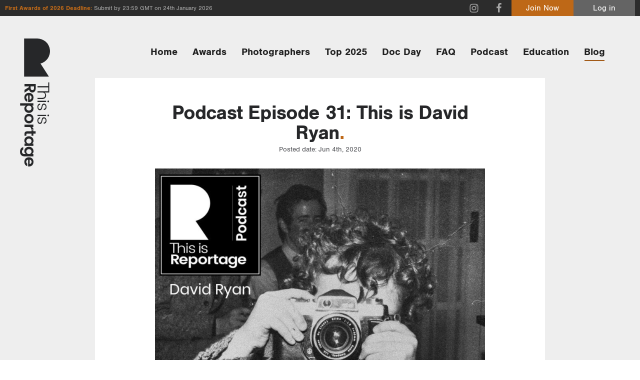

--- FILE ---
content_type: text/html; charset=UTF-8
request_url: https://thisisreportage.com/podcast-episode-31-this-is-david-ryan/
body_size: 36730
content:
<!doctype html>
<!--[if lt IE 7]> <html class="no-js lt-ie9 lt-ie8 lt-ie7" lang="en"> <![endif]-->
<!--[if IE 7]>	<html class="no-js lt-ie9 lt-ie8" lang="en"> <![endif]-->
<!--[if IE 8]>	<html class="no-js lt-ie9" lang="en"> <![endif]-->
<!--[if gt IE 8]><!--> <html class="no-js" lang="en"> <!--<![endif]-->
<head>
	
	<!-- Google Tag Manager -->
<script>(function(w,d,s,l,i){w[l]=w[l]||[];w[l].push({'gtm.start':
new Date().getTime(),event:'gtm.js'});var f=d.getElementsByTagName(s)[0],
j=d.createElement(s),dl=l!='dataLayer'?'&l='+l:'';j.async=true;j.src=
'https://www.googletagmanager.com/gtm.js?id='+i+dl;f.parentNode.insertBefore(j,f);
})(window,document,'script','dataLayer','GTM-PTB9XDT');</script>
<!-- End Google Tag Manager -->
	
	<meta charset="UTF-8">
	<meta http-equiv="X-UA-Compatible" content="IE=edge,chrome=1">

	<title>Podcast Episode 31: This is David Ryan - This is Reportage</title>

	<meta name="viewport" content="width=device-width,initial-scale=1">
	<meta name="format-detection" content="telephone=no">
	
	<!--[if lt IE 9]>
		<script src="http://css3-mediaqueries-js.googlecode.com/svn/trunk/css3-mediaqueries.js"></script>
	<![endif]-->
	
	<meta name='robots' content='index, follow, max-image-preview:large, max-snippet:-1, max-video-preview:-1' />

	<!-- This site is optimized with the Yoast SEO plugin v26.7 - https://yoast.com/wordpress/plugins/seo/ -->
	<meta property="og:locale" content="en_GB" />
	<meta property="og:type" content="article" />
	<meta property="og:title" content="Podcast Episode 31: This is David Ryan - This is Reportage" />
	<meta property="og:description" content="An absolute pleasure to talk to David Ryan for the 31st episode of our This is Reportage Podcast! Based in Ireland, David has been in our Top 30 photographers worldwide for both 2019 and 2018, with a total haul of 8 Reportage Awards and 3 Story Awards won - a remarkable feat! Tune it today as David talks about:  why lockdown is suiting him, why he classes himself as an introvert and how that works with shooting weddings, the story of why he posted a specific email from a bride, how honesty is core to him and his photography and marketing, why he started his best of 2019 post with the words &quot;my wedding photos are rubbish&quot;, how a single image had a huge impact on him, the story of how he came to be a wedding photographer, why he has turned down business in the past, his favourite food, why he doesn&#039;t like fiction, slow shutter shots and taking risks, why teaching didn&#039;t suit him, why workshops and conferences are not for him, his thoughts on black and white, top tips for better documentary photography, why he tapes over the logos on his cameras, why he&#039;s recently stopped following other wedding photographers, what success means to him, his thoughts on the wedding industry as a whole, why his photographs are his marketing, and much more..." />
	<meta property="og:url" content="https://thisisreportage.com/podcast-episode-31-this-is-david-ryan/" />
	<meta property="og:site_name" content="This is Reportage" />
	<meta property="article:published_time" content="2020-06-04T10:19:39+00:00" />
	<meta property="article:modified_time" content="2020-07-09T13:55:40+00:00" />
	<meta property="og:image" content="https://thisisreportage.com/wp-content/uploads/2020/06/this-is-reportage-podcast-this-is-david-ryan.jpg" />
	<meta property="og:image:width" content="1000" />
	<meta property="og:image:height" content="1000" />
	<meta property="og:image:type" content="image/jpeg" />
	<meta name="author" content="Alan Law" />
	<meta name="twitter:card" content="summary_large_image" />
	<meta name="twitter:label1" content="Written by" />
	<meta name="twitter:data1" content="Alan Law" />
	<meta name="twitter:label2" content="Estimated reading time" />
	<meta name="twitter:data2" content="66 minutes" />
	<script type="application/ld+json" class="yoast-schema-graph">{"@context":"https://schema.org","@graph":[{"@type":"Article","@id":"https://thisisreportage.com/podcast-episode-31-this-is-david-ryan/#article","isPartOf":{"@id":"https://thisisreportage.com/podcast-episode-31-this-is-david-ryan/"},"author":{"name":"Alan Law","@id":"https://thisisreportage.com/#/schema/person/d92fa4c68fdd27ff43809eafeb12135d"},"headline":"Podcast Episode 31: This is David Ryan","datePublished":"2020-06-04T10:19:39+00:00","dateModified":"2020-07-09T13:55:40+00:00","mainEntityOfPage":{"@id":"https://thisisreportage.com/podcast-episode-31-this-is-david-ryan/"},"wordCount":13943,"commentCount":0,"image":{"@id":"https://thisisreportage.com/podcast-episode-31-this-is-david-ryan/#primaryimage"},"thumbnailUrl":"https://thisisreportage.com/wp-content/uploads/2020/06/this-is-reportage-podcast-this-is-david-ryan.jpg","articleSection":["Podcast"],"inLanguage":"en-GB","potentialAction":[{"@type":"CommentAction","name":"Comment","target":["https://thisisreportage.com/podcast-episode-31-this-is-david-ryan/#respond"]}]},{"@type":"WebPage","@id":"https://thisisreportage.com/podcast-episode-31-this-is-david-ryan/","url":"https://thisisreportage.com/podcast-episode-31-this-is-david-ryan/","name":"Podcast Episode 31: This is David Ryan - This is Reportage","isPartOf":{"@id":"https://thisisreportage.com/#website"},"primaryImageOfPage":{"@id":"https://thisisreportage.com/podcast-episode-31-this-is-david-ryan/#primaryimage"},"image":{"@id":"https://thisisreportage.com/podcast-episode-31-this-is-david-ryan/#primaryimage"},"thumbnailUrl":"https://thisisreportage.com/wp-content/uploads/2020/06/this-is-reportage-podcast-this-is-david-ryan.jpg","datePublished":"2020-06-04T10:19:39+00:00","dateModified":"2020-07-09T13:55:40+00:00","author":{"@id":"https://thisisreportage.com/#/schema/person/d92fa4c68fdd27ff43809eafeb12135d"},"breadcrumb":{"@id":"https://thisisreportage.com/podcast-episode-31-this-is-david-ryan/#breadcrumb"},"inLanguage":"en-GB","potentialAction":[{"@type":"ReadAction","target":["https://thisisreportage.com/podcast-episode-31-this-is-david-ryan/"]}]},{"@type":"ImageObject","inLanguage":"en-GB","@id":"https://thisisreportage.com/podcast-episode-31-this-is-david-ryan/#primaryimage","url":"https://thisisreportage.com/wp-content/uploads/2020/06/this-is-reportage-podcast-this-is-david-ryan.jpg","contentUrl":"https://thisisreportage.com/wp-content/uploads/2020/06/this-is-reportage-podcast-this-is-david-ryan.jpg","width":1000,"height":1000,"caption":"this is reportage podcast this is david ryan"},{"@type":"BreadcrumbList","@id":"https://thisisreportage.com/podcast-episode-31-this-is-david-ryan/#breadcrumb","itemListElement":[{"@type":"ListItem","position":1,"name":"Home","item":"https://thisisreportage.com/"},{"@type":"ListItem","position":2,"name":"Blog","item":"https://thisisreportage.com/blog/"},{"@type":"ListItem","position":3,"name":"Podcast Episode 31: This is David Ryan"}]},{"@type":"WebSite","@id":"https://thisisreportage.com/#website","url":"https://thisisreportage.com/","name":"This is Reportage","description":"","potentialAction":[{"@type":"SearchAction","target":{"@type":"EntryPoint","urlTemplate":"https://thisisreportage.com/?s={search_term_string}"},"query-input":{"@type":"PropertyValueSpecification","valueRequired":true,"valueName":"search_term_string"}}],"inLanguage":"en-GB"},{"@type":"Person","@id":"https://thisisreportage.com/#/schema/person/d92fa4c68fdd27ff43809eafeb12135d","name":"Alan Law","image":{"@type":"ImageObject","inLanguage":"en-GB","@id":"https://thisisreportage.com/#/schema/person/image/","url":"https://secure.gravatar.com/avatar/f3a0aedec2adad2d4f58d8431380fa47883a3acc1f9980d00507669a18af5671?s=96&d=mm&r=g","contentUrl":"https://secure.gravatar.com/avatar/f3a0aedec2adad2d4f58d8431380fa47883a3acc1f9980d00507669a18af5671?s=96&d=mm&r=g","caption":"Alan Law"},"url":"https://thisisreportage.com/author/alan/"}]}</script>
	<!-- / Yoast SEO plugin. -->


<style id='wp-img-auto-sizes-contain-inline-css' type='text/css'>
img:is([sizes=auto i],[sizes^="auto," i]){contain-intrinsic-size:3000px 1500px}
/*# sourceURL=wp-img-auto-sizes-contain-inline-css */
</style>
<link rel='stylesheet' id='ddpf_admin_styles-css' href='https://thisisreportage.com/wp-content/plugins/this-is-reportage/css/admin.css' type='text/css' media='all' />
<style id='wp-block-library-inline-css' type='text/css'>
:root{--wp-block-synced-color:#7a00df;--wp-block-synced-color--rgb:122,0,223;--wp-bound-block-color:var(--wp-block-synced-color);--wp-editor-canvas-background:#ddd;--wp-admin-theme-color:#007cba;--wp-admin-theme-color--rgb:0,124,186;--wp-admin-theme-color-darker-10:#006ba1;--wp-admin-theme-color-darker-10--rgb:0,107,160.5;--wp-admin-theme-color-darker-20:#005a87;--wp-admin-theme-color-darker-20--rgb:0,90,135;--wp-admin-border-width-focus:2px}@media (min-resolution:192dpi){:root{--wp-admin-border-width-focus:1.5px}}.wp-element-button{cursor:pointer}:root .has-very-light-gray-background-color{background-color:#eee}:root .has-very-dark-gray-background-color{background-color:#313131}:root .has-very-light-gray-color{color:#eee}:root .has-very-dark-gray-color{color:#313131}:root .has-vivid-green-cyan-to-vivid-cyan-blue-gradient-background{background:linear-gradient(135deg,#00d084,#0693e3)}:root .has-purple-crush-gradient-background{background:linear-gradient(135deg,#34e2e4,#4721fb 50%,#ab1dfe)}:root .has-hazy-dawn-gradient-background{background:linear-gradient(135deg,#faaca8,#dad0ec)}:root .has-subdued-olive-gradient-background{background:linear-gradient(135deg,#fafae1,#67a671)}:root .has-atomic-cream-gradient-background{background:linear-gradient(135deg,#fdd79a,#004a59)}:root .has-nightshade-gradient-background{background:linear-gradient(135deg,#330968,#31cdcf)}:root .has-midnight-gradient-background{background:linear-gradient(135deg,#020381,#2874fc)}:root{--wp--preset--font-size--normal:16px;--wp--preset--font-size--huge:42px}.has-regular-font-size{font-size:1em}.has-larger-font-size{font-size:2.625em}.has-normal-font-size{font-size:var(--wp--preset--font-size--normal)}.has-huge-font-size{font-size:var(--wp--preset--font-size--huge)}.has-text-align-center{text-align:center}.has-text-align-left{text-align:left}.has-text-align-right{text-align:right}.has-fit-text{white-space:nowrap!important}#end-resizable-editor-section{display:none}.aligncenter{clear:both}.items-justified-left{justify-content:flex-start}.items-justified-center{justify-content:center}.items-justified-right{justify-content:flex-end}.items-justified-space-between{justify-content:space-between}.screen-reader-text{border:0;clip-path:inset(50%);height:1px;margin:-1px;overflow:hidden;padding:0;position:absolute;width:1px;word-wrap:normal!important}.screen-reader-text:focus{background-color:#ddd;clip-path:none;color:#444;display:block;font-size:1em;height:auto;left:5px;line-height:normal;padding:15px 23px 14px;text-decoration:none;top:5px;width:auto;z-index:100000}html :where(.has-border-color){border-style:solid}html :where([style*=border-top-color]){border-top-style:solid}html :where([style*=border-right-color]){border-right-style:solid}html :where([style*=border-bottom-color]){border-bottom-style:solid}html :where([style*=border-left-color]){border-left-style:solid}html :where([style*=border-width]){border-style:solid}html :where([style*=border-top-width]){border-top-style:solid}html :where([style*=border-right-width]){border-right-style:solid}html :where([style*=border-bottom-width]){border-bottom-style:solid}html :where([style*=border-left-width]){border-left-style:solid}html :where(img[class*=wp-image-]){height:auto;max-width:100%}:where(figure){margin:0 0 1em}html :where(.is-position-sticky){--wp-admin--admin-bar--position-offset:var(--wp-admin--admin-bar--height,0px)}@media screen and (max-width:600px){html :where(.is-position-sticky){--wp-admin--admin-bar--position-offset:0px}}

/*# sourceURL=wp-block-library-inline-css */
</style><style id='global-styles-inline-css' type='text/css'>
:root{--wp--preset--aspect-ratio--square: 1;--wp--preset--aspect-ratio--4-3: 4/3;--wp--preset--aspect-ratio--3-4: 3/4;--wp--preset--aspect-ratio--3-2: 3/2;--wp--preset--aspect-ratio--2-3: 2/3;--wp--preset--aspect-ratio--16-9: 16/9;--wp--preset--aspect-ratio--9-16: 9/16;--wp--preset--color--black: #000000;--wp--preset--color--cyan-bluish-gray: #abb8c3;--wp--preset--color--white: #ffffff;--wp--preset--color--pale-pink: #f78da7;--wp--preset--color--vivid-red: #cf2e2e;--wp--preset--color--luminous-vivid-orange: #ff6900;--wp--preset--color--luminous-vivid-amber: #fcb900;--wp--preset--color--light-green-cyan: #7bdcb5;--wp--preset--color--vivid-green-cyan: #00d084;--wp--preset--color--pale-cyan-blue: #8ed1fc;--wp--preset--color--vivid-cyan-blue: #0693e3;--wp--preset--color--vivid-purple: #9b51e0;--wp--preset--gradient--vivid-cyan-blue-to-vivid-purple: linear-gradient(135deg,rgb(6,147,227) 0%,rgb(155,81,224) 100%);--wp--preset--gradient--light-green-cyan-to-vivid-green-cyan: linear-gradient(135deg,rgb(122,220,180) 0%,rgb(0,208,130) 100%);--wp--preset--gradient--luminous-vivid-amber-to-luminous-vivid-orange: linear-gradient(135deg,rgb(252,185,0) 0%,rgb(255,105,0) 100%);--wp--preset--gradient--luminous-vivid-orange-to-vivid-red: linear-gradient(135deg,rgb(255,105,0) 0%,rgb(207,46,46) 100%);--wp--preset--gradient--very-light-gray-to-cyan-bluish-gray: linear-gradient(135deg,rgb(238,238,238) 0%,rgb(169,184,195) 100%);--wp--preset--gradient--cool-to-warm-spectrum: linear-gradient(135deg,rgb(74,234,220) 0%,rgb(151,120,209) 20%,rgb(207,42,186) 40%,rgb(238,44,130) 60%,rgb(251,105,98) 80%,rgb(254,248,76) 100%);--wp--preset--gradient--blush-light-purple: linear-gradient(135deg,rgb(255,206,236) 0%,rgb(152,150,240) 100%);--wp--preset--gradient--blush-bordeaux: linear-gradient(135deg,rgb(254,205,165) 0%,rgb(254,45,45) 50%,rgb(107,0,62) 100%);--wp--preset--gradient--luminous-dusk: linear-gradient(135deg,rgb(255,203,112) 0%,rgb(199,81,192) 50%,rgb(65,88,208) 100%);--wp--preset--gradient--pale-ocean: linear-gradient(135deg,rgb(255,245,203) 0%,rgb(182,227,212) 50%,rgb(51,167,181) 100%);--wp--preset--gradient--electric-grass: linear-gradient(135deg,rgb(202,248,128) 0%,rgb(113,206,126) 100%);--wp--preset--gradient--midnight: linear-gradient(135deg,rgb(2,3,129) 0%,rgb(40,116,252) 100%);--wp--preset--font-size--small: 13px;--wp--preset--font-size--medium: 20px;--wp--preset--font-size--large: 36px;--wp--preset--font-size--x-large: 42px;--wp--preset--spacing--20: 0.44rem;--wp--preset--spacing--30: 0.67rem;--wp--preset--spacing--40: 1rem;--wp--preset--spacing--50: 1.5rem;--wp--preset--spacing--60: 2.25rem;--wp--preset--spacing--70: 3.38rem;--wp--preset--spacing--80: 5.06rem;--wp--preset--shadow--natural: 6px 6px 9px rgba(0, 0, 0, 0.2);--wp--preset--shadow--deep: 12px 12px 50px rgba(0, 0, 0, 0.4);--wp--preset--shadow--sharp: 6px 6px 0px rgba(0, 0, 0, 0.2);--wp--preset--shadow--outlined: 6px 6px 0px -3px rgb(255, 255, 255), 6px 6px rgb(0, 0, 0);--wp--preset--shadow--crisp: 6px 6px 0px rgb(0, 0, 0);}:where(.is-layout-flex){gap: 0.5em;}:where(.is-layout-grid){gap: 0.5em;}body .is-layout-flex{display: flex;}.is-layout-flex{flex-wrap: wrap;align-items: center;}.is-layout-flex > :is(*, div){margin: 0;}body .is-layout-grid{display: grid;}.is-layout-grid > :is(*, div){margin: 0;}:where(.wp-block-columns.is-layout-flex){gap: 2em;}:where(.wp-block-columns.is-layout-grid){gap: 2em;}:where(.wp-block-post-template.is-layout-flex){gap: 1.25em;}:where(.wp-block-post-template.is-layout-grid){gap: 1.25em;}.has-black-color{color: var(--wp--preset--color--black) !important;}.has-cyan-bluish-gray-color{color: var(--wp--preset--color--cyan-bluish-gray) !important;}.has-white-color{color: var(--wp--preset--color--white) !important;}.has-pale-pink-color{color: var(--wp--preset--color--pale-pink) !important;}.has-vivid-red-color{color: var(--wp--preset--color--vivid-red) !important;}.has-luminous-vivid-orange-color{color: var(--wp--preset--color--luminous-vivid-orange) !important;}.has-luminous-vivid-amber-color{color: var(--wp--preset--color--luminous-vivid-amber) !important;}.has-light-green-cyan-color{color: var(--wp--preset--color--light-green-cyan) !important;}.has-vivid-green-cyan-color{color: var(--wp--preset--color--vivid-green-cyan) !important;}.has-pale-cyan-blue-color{color: var(--wp--preset--color--pale-cyan-blue) !important;}.has-vivid-cyan-blue-color{color: var(--wp--preset--color--vivid-cyan-blue) !important;}.has-vivid-purple-color{color: var(--wp--preset--color--vivid-purple) !important;}.has-black-background-color{background-color: var(--wp--preset--color--black) !important;}.has-cyan-bluish-gray-background-color{background-color: var(--wp--preset--color--cyan-bluish-gray) !important;}.has-white-background-color{background-color: var(--wp--preset--color--white) !important;}.has-pale-pink-background-color{background-color: var(--wp--preset--color--pale-pink) !important;}.has-vivid-red-background-color{background-color: var(--wp--preset--color--vivid-red) !important;}.has-luminous-vivid-orange-background-color{background-color: var(--wp--preset--color--luminous-vivid-orange) !important;}.has-luminous-vivid-amber-background-color{background-color: var(--wp--preset--color--luminous-vivid-amber) !important;}.has-light-green-cyan-background-color{background-color: var(--wp--preset--color--light-green-cyan) !important;}.has-vivid-green-cyan-background-color{background-color: var(--wp--preset--color--vivid-green-cyan) !important;}.has-pale-cyan-blue-background-color{background-color: var(--wp--preset--color--pale-cyan-blue) !important;}.has-vivid-cyan-blue-background-color{background-color: var(--wp--preset--color--vivid-cyan-blue) !important;}.has-vivid-purple-background-color{background-color: var(--wp--preset--color--vivid-purple) !important;}.has-black-border-color{border-color: var(--wp--preset--color--black) !important;}.has-cyan-bluish-gray-border-color{border-color: var(--wp--preset--color--cyan-bluish-gray) !important;}.has-white-border-color{border-color: var(--wp--preset--color--white) !important;}.has-pale-pink-border-color{border-color: var(--wp--preset--color--pale-pink) !important;}.has-vivid-red-border-color{border-color: var(--wp--preset--color--vivid-red) !important;}.has-luminous-vivid-orange-border-color{border-color: var(--wp--preset--color--luminous-vivid-orange) !important;}.has-luminous-vivid-amber-border-color{border-color: var(--wp--preset--color--luminous-vivid-amber) !important;}.has-light-green-cyan-border-color{border-color: var(--wp--preset--color--light-green-cyan) !important;}.has-vivid-green-cyan-border-color{border-color: var(--wp--preset--color--vivid-green-cyan) !important;}.has-pale-cyan-blue-border-color{border-color: var(--wp--preset--color--pale-cyan-blue) !important;}.has-vivid-cyan-blue-border-color{border-color: var(--wp--preset--color--vivid-cyan-blue) !important;}.has-vivid-purple-border-color{border-color: var(--wp--preset--color--vivid-purple) !important;}.has-vivid-cyan-blue-to-vivid-purple-gradient-background{background: var(--wp--preset--gradient--vivid-cyan-blue-to-vivid-purple) !important;}.has-light-green-cyan-to-vivid-green-cyan-gradient-background{background: var(--wp--preset--gradient--light-green-cyan-to-vivid-green-cyan) !important;}.has-luminous-vivid-amber-to-luminous-vivid-orange-gradient-background{background: var(--wp--preset--gradient--luminous-vivid-amber-to-luminous-vivid-orange) !important;}.has-luminous-vivid-orange-to-vivid-red-gradient-background{background: var(--wp--preset--gradient--luminous-vivid-orange-to-vivid-red) !important;}.has-very-light-gray-to-cyan-bluish-gray-gradient-background{background: var(--wp--preset--gradient--very-light-gray-to-cyan-bluish-gray) !important;}.has-cool-to-warm-spectrum-gradient-background{background: var(--wp--preset--gradient--cool-to-warm-spectrum) !important;}.has-blush-light-purple-gradient-background{background: var(--wp--preset--gradient--blush-light-purple) !important;}.has-blush-bordeaux-gradient-background{background: var(--wp--preset--gradient--blush-bordeaux) !important;}.has-luminous-dusk-gradient-background{background: var(--wp--preset--gradient--luminous-dusk) !important;}.has-pale-ocean-gradient-background{background: var(--wp--preset--gradient--pale-ocean) !important;}.has-electric-grass-gradient-background{background: var(--wp--preset--gradient--electric-grass) !important;}.has-midnight-gradient-background{background: var(--wp--preset--gradient--midnight) !important;}.has-small-font-size{font-size: var(--wp--preset--font-size--small) !important;}.has-medium-font-size{font-size: var(--wp--preset--font-size--medium) !important;}.has-large-font-size{font-size: var(--wp--preset--font-size--large) !important;}.has-x-large-font-size{font-size: var(--wp--preset--font-size--x-large) !important;}
/*# sourceURL=global-styles-inline-css */
</style>

<style id='classic-theme-styles-inline-css' type='text/css'>
/*! This file is auto-generated */
.wp-block-button__link{color:#fff;background-color:#32373c;border-radius:9999px;box-shadow:none;text-decoration:none;padding:calc(.667em + 2px) calc(1.333em + 2px);font-size:1.125em}.wp-block-file__button{background:#32373c;color:#fff;text-decoration:none}
/*# sourceURL=/wp-includes/css/classic-themes.min.css */
</style>
<link rel='stylesheet' id='contact-form-7-css' href='https://thisisreportage.com/wp-content/plugins/contact-form-7/includes/css/styles.css' type='text/css' media='all' />
<link rel='stylesheet' id='tir-css' href='https://thisisreportage.com/wp-content/themes/this-is-reportage/style.css' type='text/css' media='all' />
<script type="text/javascript" src="https://thisisreportage.com/wp-content/themes/this-is-reportage/script/libs/modernizr.min.js" id="modernizr-js"></script>
<script type="text/javascript" src="https://thisisreportage.com/wp-includes/js/jquery/jquery.min.js" id="jquery-core-js"></script>
<script type="text/javascript" src="https://thisisreportage.com/wp-includes/js/jquery/jquery-migrate.min.js" id="jquery-migrate-js"></script>
<link rel='shortlink' href='https://thisisreportage.com/?p=7279' />
	
</head>

<body class="wp-singular post-template-default single single-post postid-7279 single-format-standard wp-theme-this-is-reportage">
	
	<!-- Google Tag Manager (noscript) -->
<noscript><iframe src="https://www.googletagmanager.com/ns.html?id=GTM-PTB9XDT"
height="0" width="0" style="display:none;visibility:hidden"></iframe></noscript>
<!-- End Google Tag Manager (noscript) -->
	
	<svg xmlns="http://www.w3.org/2000/svg" style="display: none;">
		<symbol id="horz_logo" viewBox="0 0 1308.45 390">
			<path d="M227.35,350,150,229.68A116.73,116.73,0,0,0,120.52,0H0V350Z"/><path d="M485.18,176.2v-59q0-22.08-12.55-33.82T441.37,71.65q-25.91,0-37.2,19.53V34.11H282v12h46.48V176.2h15.94V46.06h46.48V176.2H405.5V119.78q0-17.75,8.89-27t24.31-9.3q15.42,0,24.31,9.3t8.89,27V176.2Z"/><path d="M506.42,176.2V71.29H521V176.2Zm18.2-130a9.79,9.79,0,0,1-3,7.2,10,10,0,0,1-7.36,3,10.32,10.32,0,0,1-7.45-3,10,10,0,0,1-.28-14.12l.28-.28a10.32,10.32,0,0,1,7.45-3,10,10,0,0,1,7.36,3,9.8,9.8,0,0,1,3,7.2"/><path d="M540.8,98.55q0-13.33,11.36-22.43t29-9.12q17.66,0,27.5,8.91t10.82,24.6H604.92A23.13,23.13,0,0,0,598,84.34Q591.52,78,579.95,78t-18.16,5.49a16.67,16.67,0,0,0-6.6,13.2,15.83,15.83,0,0,0,4.87,12.25A25.36,25.36,0,0,0,572.35,115q7.4,1.57,16,3.72t16,4.61a25.07,25.07,0,0,1,12.29,8.81q4.87,6.37,4.87,16.36,0,12.93-11.16,21.11t-29.32,8.23q-18.16,0-28.71-9T540.8,144.33h14.61a22.25,22.25,0,0,0,7.36,16.35q6.9,6.27,19,6.27t18.76-5a15.35,15.35,0,0,0,6.69-12.84q0-7.84-4.87-12.34a26.1,26.1,0,0,0-12.27-6.18q-7.42-1.66-16-3.81t-16-4.5a25.14,25.14,0,0,1-12.29-8.43,23.65,23.65,0,0,1-4.87-15.28"/><path d="M677.73,176.2V71.29h14.61V176.2Zm18-130a9.8,9.8,0,0,1-3,7.2,10,10,0,0,1-7.36,3,10.33,10.33,0,0,1-7.45-3,10,10,0,0,1-.28-14.12L678,39a10.32,10.32,0,0,1,7.45-3,10,10,0,0,1,7.36,3,9.8,9.8,0,0,1,3,7.2"/><path d="M707.84,98.57q0-13.33,11.36-22.43t29-9.12q17.66,0,27.5,8.91t10.86,24.58H772a23.12,23.12,0,0,0-6.9-16.16Q758.58,78,747,78t-18.16,5.49a16.67,16.67,0,0,0-6.6,13.2,15.83,15.83,0,0,0,4.87,12.25A25.36,25.36,0,0,0,739.4,115q7.4,1.57,16,3.72t16,4.61a25.07,25.07,0,0,1,12.29,8.81q4.87,6.37,4.87,16.36,0,12.93-11.16,21.11t-29.32,8.23q-18.17,0-28.71-9t-11.57-24.49h14.61a22.25,22.25,0,0,0,7.31,16.27q6.9,6.27,19,6.27t18.76-5A15.35,15.35,0,0,0,774.2,149q0-7.84-4.87-12.35a26.13,26.13,0,0,0-12.27-6.18q-7.42-1.66-16-3.81t-16-4.5a25.16,25.16,0,0,1-12.29-8.43,23.65,23.65,0,0,1-4.87-15.28"/><path d="M331.13,220v39.84h23.42q10.71,0,16.38-5.36T376.6,240q0-9.2-5.66-14.54T354.56,220Zm0,62.44v54.42H301.92V198.78h53.22q25.05,0,38.63,12a37.9,37.9,0,0,1,13.56,29.58A40.29,40.29,0,0,1,399,264.68q-8.28,11.27-26.1,15.43l36.91,56.77H374.3l-33.85-54.45Z"/><path d="M484.58,255.78a27.58,27.58,0,0,0-18.49-6.51A26.05,26.05,0,0,0,448,255.78a27.22,27.22,0,0,0-8.68,17.36h53.5a23.48,23.48,0,0,0-8.27-17.36M465.71,338q-25,0-40.64-15.64T409.37,281q0-25.69,15.79-41.14T466,224.44q25.07,0,41.15,15t16.08,40.2a66,66,0,0,1-.83,10.73H439.07a25.85,25.85,0,0,0,8.25,17.33q7.22,6.57,18.36,6.57,15.05,0,22.28-12h31.4a48.53,48.53,0,0,1-19.18,25.7q-14.29,10-34.47,10"/><path d="M616.7,305.31q8.88-8.68,8.88-23.66t-8.88-23.46a30,30,0,0,0-41.87.09q-8.88,8.58-8.88,23.57t8.88,23.57a29.71,29.71,0,0,0,41.87-.09m-51.85-61.09c9.12-12.39,20.9-18.59,36.42-18.59s28.32,5.22,38.4,15.67,15.1,23.93,15.11,40.44-5,30-15.11,40.53-22.77,15.78-38.09,15.78-35.41-19.92-35.41-19.92v70.54H537v-162h27.89Z"/><path d="M723.61,314.58A28.47,28.47,0,0,0,744.34,306q8.68-8.58,8.68-24.26t-8.58-24.16a28.4,28.4,0,0,0-20.73-8.49,27.73,27.73,0,0,0-20.53,8.49q-8.38,8.49-8.38,24.26t8.38,24.26a27.59,27.59,0,0,0,20.42,8.49m-41.45,7.87q-16.56-15.62-16.56-40.85T682.35,241q16.75-15.38,41.56-15.38T765.47,241q16.75,15.39,16.75,40.62t-16.84,40.85q-16.81,15.59-41.76,15.59t-41.45-15.59"/><path d="M826.46,228v19.07q11-20.9,31.87-20.9v28.39h-6.88q-12.4,0-18.69,6.21t-6.29,21.37v54.75H797.24V228Z"/><path d="M919.42,313H932.7v23.9H914.48q-17.4,0-26.82-7.89t-9.41-26.13V249.24h-12V226.66h12V200.1h29.21v26.56H932.7v22.58H907.46v54.1q0,5.31,2.66,7.6t9.19,2.27"/><path d="M1019.11,305.41q9-8.58,9-23.57t-9-23.57a30.08,30.08,0,0,0-42-.09q-8.88,8.47-8.88,23.46t9,23.66a29.71,29.71,0,0,0,41.87.09m-66.35,17.23q-15.57-15.88-15.57-40.38t15.46-40.18q15.46-15.62,39.28-15.62T1028.31,245V228h29.21V336.88h-29.21V318.61q-13.17,19.84-36.57,19.84t-39-15.88"/><path d="M1147.15,305.41q9-8.58,9-23.57t-9-23.57a30.08,30.08,0,0,0-42-.09q-8.88,8.47-8.88,23.46t9,23.66a29.71,29.71,0,0,0,41.87.09m-66.8,16.25q-15.55-15.94-15.55-40.53t15.44-40.33q15.44-15.68,39.23-15.68t36.31,18.59v-17H1185V336.75q0,23.46-14.61,38.35t-41,14.9q-26.41,0-41.94-10.36t-17.64-29.48h28.79A21.7,21.7,0,0,0,1109,361.7q7.72,4.24,19.4,4.24a27.47,27.47,0,0,0,19.51-7.3q7.83-7.29,7.83-21.88V317.63q-13.15,19.92-36.52,19.92t-38.92-15.94"/><path d="M1269.79,255.78a27.58,27.58,0,0,0-18.49-6.51,26.05,26.05,0,0,0-18.07,6.51,27.22,27.22,0,0,0-8.68,17.36H1278a23.48,23.48,0,0,0-8.27-17.36m-18.88,82.31q-25,0-40.63-15.64t-15.69-41.37q0-25.69,15.79-41.14t40.84-15.44q25.07,0,41.15,15t16.1,40.13a66,66,0,0,1-.83,10.73h-83.34a25.84,25.84,0,0,0,8.25,17.33q7.22,6.57,18.36,6.57,15.05,0,22.28-12h31.36a48.54,48.54,0,0,1-19.14,25.77q-14.23,10-34.45,10"/>
		</symbol>
		<symbol id="vert_logo" viewBox="0 0 275.3 1175.18">
			<path d="M265.37,350.4,187.94,229.94A116.86,116.86,0,0,0,158.42,0H37.76V350.4Z"/><path d="M161,555.84h44.43q16.63,0,25.47-9.39t8.83-23.38q0-19.38-14.71-27.83h43.35V459.51c0-23.79,0-57.15,0-57.15h-9v35.45l-98.36,0v11.32l98.35,0v35.33l-98.36,0v10.76h42.49q13.37,0,20.35,6.69t7,18.3q0,11.61-7,18.3t-20.35,6.69H161Z"/><path d="M161,572l79.16,0v10.77H161Zm98.27,13.36a7.37,7.37,0,0,1-5.42-2.23,7.51,7.51,0,0,1-2.23-5.54,7.77,7.77,0,0,1,2.23-5.61,7.52,7.52,0,0,1,10.84,0,7.77,7.77,0,0,1,2.23,5.61,7.52,7.52,0,0,1-2.23,5.54,7.38,7.38,0,0,1-5.42,2.23"/><path d="M219.66,597.35q10.1,0,17,8.61t6.91,22q0,13.38-6.75,20.84T218.18,657V645.94a17.53,17.53,0,0,0,12.25-5.23q4.82-4.92,4.82-13.69t-4.16-13.76a12.63,12.63,0,0,0-10-5,12,12,0,0,0-9.28,3.69,19.22,19.22,0,0,0-4.6,9.31q-1.19,5.61-2.82,12.15t-3.49,12.15a19,19,0,0,1-6.68,9.31q-4.83,3.69-12.4,3.69-9.8,0-16-8.46t-6.24-22.22q0-13.76,6.83-21.76t18.56-8.77v11.07A16.86,16.86,0,0,0,172.58,614q-4.75,5.23-4.75,14.38t3.79,14.22a11.63,11.63,0,0,0,9.73,5.07q5.94,0,9.35-3.69a19.78,19.78,0,0,0,4.68-9.3q1.26-5.62,2.89-12.15t3.41-12.15a19.05,19.05,0,0,1,6.39-9.31,17.92,17.92,0,0,1,11.58-3.69"/><path d="M161,700.85h79.17V711.6H161Zm98.27,13.36a7.38,7.38,0,0,1-5.42-2.23,7.53,7.53,0,0,1-2.23-5.54,7.78,7.78,0,0,1,2.23-5.61,7.52,7.52,0,0,1,10.84,0,7.77,7.77,0,0,1,2.23,5.61,7.52,7.52,0,0,1-2.23,5.54,7.38,7.38,0,0,1-5.42,2.23"/><path d="M219.68,723.14q10.1,0,17,8.61t6.91,22q0,13.38-6.75,20.84t-18.63,8.23V771.74a17.52,17.52,0,0,0,12.25-5.23q4.82-4.92,4.82-13.69t-4.16-13.76a12.63,12.63,0,0,0-10-5,12,12,0,0,0-9.28,3.69,19.22,19.22,0,0,0-4.6,9.31q-1.19,5.61-2.82,12.15t-3.49,12.15a19,19,0,0,1-6.68,9.31q-4.83,3.69-12.4,3.69-9.8,0-16-8.46t-6.24-22.22q0-13.77,6.83-21.76t18.56-8.77v11.07a16.86,16.86,0,0,0-12.33,5.54q-4.75,5.23-4.75,14.38t3.79,14.22a11.63,11.63,0,0,0,9.73,5.07q5.94,0,9.36-3.69a19.8,19.8,0,0,0,4.68-9.3q1.26-5.62,2.89-12.15t3.41-12.15a19.07,19.07,0,0,1,6.39-9.31,17.92,17.92,0,0,1,11.58-3.69"/><path d="M128.31,439.18H98V457q0,8.15,4.08,12.46t11.06,4.31q7,0,11.06-4.31T128.31,457Zm-46.33,0H40.69V417.49H144.35V457q0,18.6-9,28.68a28.58,28.58,0,0,1-22.2,10.07,30.46,30.46,0,0,1-18.27-6.15q-8.46-6.15-11.58-19.38L40.69,497.62V471.93L82,446.25Z"/><path d="M101.58,555.21a20.77,20.77,0,0,0,4.9-13.92,19.62,19.62,0,0,0-4.9-13.61,20.5,20.5,0,0,0-13.07-6.54v40.29a17.68,17.68,0,0,0,13.07-6.23M39.5,541q0-18.61,11.66-30.3T82,499q19.15,0,30.67,11.77t11.51,30.45q0,18.69-11.21,30.68T83,583.89a49.17,49.17,0,0,1-8-.62V521.14a19.27,19.27,0,0,0-12.92,6.15q-4.9,5.38-4.9,13.69,0,11.22,8.91,16.61V581a36.18,36.18,0,0,1-19.16-14.3Q39.5,556.05,39.5,541"/><path d="M64.16,654.7q6.54,6.69,17.82,6.69t17.67-6.69a22.55,22.55,0,0,0-.07-31.53q-6.46-6.69-17.75-6.69t-17.75,6.69a22.37,22.37,0,0,0,.07,31.53m46-38.22q14,9.07,14,26.6T112.35,672q-11.81,11.37-30.45,11.38T51.38,672Q39.5,660.62,39.5,643.32t15-26.83h-53V594.8H123v21.68Z"/><path d="M57.18,735.21a21.44,21.44,0,0,0,6.46,15.61q6.46,6.54,18.27,6.54t18.19-6.46a21.39,21.39,0,0,0,6.39-15.61,20.88,20.88,0,0,0-6.39-15.46q-6.39-6.31-18.27-6.31t-18.27,6.31a20.78,20.78,0,0,0-6.39,15.38M51.24,704Q63,691.53,82,691.53t30.59,12.61q11.58,12.61,11.58,31.3t-11.58,31.29Q101,779.34,82,779.34T51.24,766.66Q39.5,754,39.5,735.21T51.24,704"/><path d="M123,812.1H108.41q15.74,8.61,15.74,24.91H102.77v-5.38q0-9.69-4.68-14.61T82,812.1H40.69V790.41H123Z"/><path d="M58.22,882.38v10.3H40.69V879q0-13.07,5.79-20.15t19.16-7.07h40.24V842.7H123v9.07h20.35v21.68H123v19.07H105.89V873.46H65.64q-4,0-5.72,2t-1.71,6.92"/><path d="M64.08,957.73q6.46,6.77,17.75,6.77t17.75-6.77a22.65,22.65,0,0,0,.07-31.6q-6.38-6.69-17.67-6.69t-17.82,6.77a22.37,22.37,0,0,0-.07,31.53M51.46,908.91q12-11.46,30.52-11.46t30.37,11.38q11.81,11.38,11.81,28.91t-14,26.76H123V986H40.69V964.5H54.5q-15-9.69-15-26.91t12-28.68"/><path d="M64.08,1054.15q6.46,6.77,17.75,6.77t17.75-6.77a22.65,22.65,0,0,0,.07-31.6q-6.38-6.69-17.67-6.69t-17.82,6.77a22.37,22.37,0,0,0-.07,31.53m-12.62-48.83q12-11.46,30.52-11.46t30.37,11.38q11.81,11.38,11.81,28.91t-14,26.76H123v21.53H40.1q-17.67,0-28.88-10.77T0,1041.47q0-19.46,7.8-30.91t22.2-13v21.22a16.22,16.22,0,0,0-8.69,7.69q-3.19,5.69-3.19,14.3a20,20,0,0,0,5.5,14.38q5.49,5.77,16.48,5.77H54.5q-15-9.69-15-26.91t12-28.68"/><path d="M101.58,1146.5a20.77,20.77,0,0,0,4.9-13.92,19.62,19.62,0,0,0-4.9-13.61,20.5,20.5,0,0,0-13.07-6.54v40.29a17.68,17.68,0,0,0,13.07-6.23M39.5,1132.28q0-18.61,11.66-30.29T82,1090.29q19.15,0,30.67,11.77t11.51,30.45q0,18.69-11.21,30.68t-29.92,12a49.17,49.17,0,0,1-8-.62v-62.13a19.26,19.26,0,0,0-12.92,6.15q-4.9,5.38-4.9,13.69,0,11.22,8.91,16.61v23.38A36.19,36.19,0,0,1,46.93,1158q-7.43-10.61-7.43-25.68"/>
		</symbol>
	</svg>
	
	<div class="top-bar section section-dark" id="top_bar">
		
		<div class="container row clearfix">
			
			<p class="notification col">
										<strong>First Awards of 2026 Deadline:</strong>
					Submit by 23:59 GMT on 24th January 2026			</p>
			
			<div class="top-nav col">
				<div class="top-social">
					<ul class="social-icons">
	<li><a href="https://www.instagram.com/thisisreportage/" rel="external"><i class="icon-instagram" aria-hidden="true"></i></a></li>
	<li><a href="https://www.facebook.com/thisisreportage/" rel="external"><i class="icon-facebook" aria-hidden="true"></i></a></li>
</ul>				</div>

									<ul class="top-cta">
													<li><a href="/register/">Join Now</a></li>
							<li><a href="/login/">Log in</a></li>
											</ul>
							</div>
			
		</div>
		
	</div>
	
	<header>

	<div class="container row clearfix">

		<span class="menu-btns col">
			<a href="#nav" class="nav-open"><i class="icon-menu" aria-hidden="true"></i></a>
			<a href="#close" class="nav-close"><i class="icon-close" aria-hidden="true"></i></a>
		</span>

		<div class="nav-container main-nav col" id="nav">

			<nav class="clearfix">
				<ul id="menu-main-navigation"><li><a href="https://thisisreportage.com/">Home</a></li>
<li><a href="https://thisisreportage.com/collection/collection-forty-eight/">Awards</a></li>
<li><a href="https://thisisreportage.com/search/">Photographers</a></li>
<li><a href="https://thisisreportage.com/top-100-photographers-of-the-year-2025/">Top 2025</a></li>
<li><a href="https://thisisreportage.com/doc-day/">Doc Day</a></li>
<li><a href="https://thisisreportage.com/faq/">FAQ</a></li>
<li><a href="https://thisisreportage.com/wedding-photography-podcast/">Podcast</a></li>
<li><a href="https://thisisreportage.com/wedding-photography-courses/">Education</a></li>
<li class="current_page_parent"><a href="https://thisisreportage.com/blog/">Blog</a></li>
<li class="mobile-link orange"><a href="/register/">Join Now</a></li><li class="mobile-link grey"><a href="/login/">Log in</a></li></ul>			</nav>

		</div><!-- /.main-nav -->

	</div><!-- /.row -->

</header>	
	<div class="main-outer">
	
		<div class="outer">
			
			<div class="horizontal-logo">
				<a href="https://thisisreportage.com/">
					<svg>
						<g>
							<use xlink:href="#horz_logo"/>
						</g>
					</svg>
				</a>
			</div>
			
			<div class="vertical-logos">
				<div class="logo logo-main">
					<a href="https://thisisreportage.com/">
						<svg>
							<defs>
								<clipPath id="logo-main-mask">
									<rect x="0" y="0" width="60" height="256" />
								</clipPath>
							</defs>
							<g clip-path="url(#logo-main-mask)">
								<use xlink:href="#vert_logo"/>
							</g>
						</svg>
					</a>
				</div>

				<div class="logo logo-dark logo-alt">
					<a href="https://thisisreportage.com/">
						<svg>
							<defs>
								<clipPath id="logo-alt-mask">
									<rect x="0" y="256" width="60" height="0" />
								</clipPath>
							</defs>
							<g clip-path="url(#logo-alt-mask)">
								<use xlink:href="#vert_logo"/>
							</g>
						</svg>
					</a>
				</div>
			</div>
			
			
<div class="main section">
	
		
	<div class="row-container">
	
		<div class="container row clearfix">
			
			<div class="column column-full col">
			
				<h1 class="text-center">Podcast Episode 31: This is David Ryan</h1>
				
				<p class="post-meta text-center">Posted date: Jun 4th, 2020</p>
				
									<div class="excerpt-featured-image">
						<p><a href="https://thisisreportage.com/podcast-episode-31-this-is-david-ryan/"><img width="800" height="800" src="https://thisisreportage.com/wp-content/uploads/2020/06/this-is-reportage-podcast-this-is-david-ryan-800x800.jpg" class="attachment-large size-large wp-post-image" alt="this is reportage podcast this is david ryan" decoding="async" fetchpriority="high" srcset="https://thisisreportage.com/wp-content/uploads/2020/06/this-is-reportage-podcast-this-is-david-ryan-800x800.jpg 800w, https://thisisreportage.com/wp-content/uploads/2020/06/this-is-reportage-podcast-this-is-david-ryan-200x200.jpg 200w, https://thisisreportage.com/wp-content/uploads/2020/06/this-is-reportage-podcast-this-is-david-ryan-768x768.jpg 768w, https://thisisreportage.com/wp-content/uploads/2020/06/this-is-reportage-podcast-this-is-david-ryan-500x500.jpg 500w, https://thisisreportage.com/wp-content/uploads/2020/06/this-is-reportage-podcast-this-is-david-ryan.jpg 1000w" sizes="(max-width: 800px) 100vw, 800px" /></a></p>
					</div>
								
				<p>An absolute pleasure to talk to David Ryan for the 31st episode of our This is Reportage Podcast! Based in Ireland, and with a total haul of 8 Reportage Awards and 3 Story Awards. Tune it today as David talks about:</p>
<ul>
<li>why lockdown is suiting him,</li>
<li>why he classes himself as an introvert and how that works with shooting weddings,</li>
<li>the story of why he posted a specific email from a bride,</li>
<li>how honesty is core to him and his photography and marketing,</li>
<li>why he started his best of 2019 post with the words &#8220;my wedding photos are rubbish&#8221;,</li>
<li>how a single image had a huge impact on him,</li>
<li>the story of how he came to be a wedding photographer,</li>
<li>why he has turned down business in the past,</li>
<li>his favourite food,</li>
<li>why he doesn&#8217;t like fiction,</li>
<li>slow shutter shots and taking risks,</li>
<li>why teaching didn&#8217;t suit him,</li>
<li>why workshops and conferences are not for him,</li>
<li>his thoughts on black and white,</li>
<li>top tips for better documentary photography,</li>
<li>why he tapes over the logos on his cameras,</li>
<li>why he&#8217;s recently stopped following other wedding photographers,</li>
<li>what success means to him,</li>
<li>his thoughts on the wedding industry as a whole,</li>
<li>why his photographs are his marketing,</li>
<li>and much more&#8230;</li>
</ul>
<p>Listen on <a href="https://open.spotify.com/episode/2JoZEqSt0g7WIEvksxUj9m?si=flwdBxOIR6irQr6DCYq6_w">Spotify</a>, <a href="https://podcasts.apple.com/gb/podcast/31-this-is-david-ryan/id1486156622?i=1000476770221">iTunes</a>, <a href="https://www.google.com/podcasts?feed=aHR0cDovL2ZlZWRzLnNvdW5kY2xvdWQuY29tL3VzZXJzL3NvdW5kY2xvdWQ6dXNlcnM6NzIyNDkwMzE5L3NvdW5kcy5yc3M%3D">Google Podcasts</a>, <a href="https://www.youtube.com/watch?v=zP3Yyy3VKDw&amp;feature=youtu.be">YouTube</a>, or below in this post with a full transcript too.</p>
<p><iframe src="https://w.soundcloud.com/player/?url=https%3A//api.soundcloud.com/tracks/833836051&amp;color=%23ff5500&amp;auto_play=false&amp;hide_related=true&amp;show_comments=false&amp;show_user=true&amp;show_reposts=false&amp;show_teaser=false" width="100%" height="166" frameborder="no" scrolling="no"><span class="mce_SELRES_start" style="width: 0px; line-height: 0; overflow: hidden; display: inline-block;" data-mce-type="bookmark">﻿</span></iframe></p>
<p><strong>Alan Law:</strong></p>
<p>Hey David, how you doing?</p>
<p><strong>David Ryan:</strong></p>
<p>Alan. Good evening. Thank you for calling.</p>
<p><strong>Alan Law:</strong></p>
<p>Thanks for being on here. It&#8217;s awesome to talk to you and hear your voice. How&#8217;s things with you?</p>
<p><strong>David Ryan:</strong></p>
<p>I&#8217;m very nervous. I feel like I&#8217;m in a blind date and she&#8217;s late and I&#8217;m sitting at the bar and yeah, very, very nervous. Even more nervous than before I started a wedding, so that&#8217;s pretty bad.</p>
<p><strong>Alan Law:</strong></p>
<p>Oh no. But I get that and I get nervous about these as well and it&#8217;s really silly isn&#8217;t it? We&#8217;re just talking, but I feel nervous. It&#8217;s a strange thing.</p>
<p><strong>David Ryan:</strong></p>
<p>Yeah, it&#8217;s good to admit it, I think, always. Some people don&#8217;t admit it all the time, but yeah, I&#8217;m nervous, but as we get into it, I should be okay. We&#8217;ll see how it goes anyway.</p>
<p><strong>Alan Law:</strong></p>
<p>Yeah, it&#8217;ll be great. Yeah. How&#8217;s things with you over there? because are you near Dublin? Do you live near Dublin?</p>
<p><strong>David Ryan:</strong></p>
<p>Yeah, I&#8217;m 25 miles Southwest of Dublin living pretty much in the Heartland of horse racing country, so I have three horse racing tracks within 10 miles of me that&#8217;ll tell you and surrounded by stud farms here. So it&#8217;s a, it&#8217;s the Heartland of horse racing in Ireland. This is the car race courses right beside me here. So yeah, smack bang in the middle of horse racing country.</p>
<p><strong>Alan Law:</strong></p>
<p>Oh, cool. Okay. Are you into your horses?</p>
<p><strong>David Ryan:</strong></p>
<p>I won&#8217;t ride a horse, but I know loads of people in that world and that&#8217;s sort of what got me into wedding photography in a way in that world, but that&#8217;s another story. We can touch on it as we go along. But I know a lot of people within that world. Yeah.</p>
<p><strong>Alan Law:</strong></p>
<p>Okay, cool. Do you know I&#8217;ve never properly been on a horse? I tried to get on a horse once when I was young and I tried to get up on it and I just fell off the other side so I&#8217;ve never tried, I&#8217;ve not tried to get back up on the horse as they say. Yeah.</p>
<p><strong>David Ryan:</strong></p>
<p>Yeah. I&#8217;ve seen too many bad accidents of horses, so I would never ever get up on one. But yeah, I love that world, but I won&#8217;t ride a horse, there you go.</p>
<p><strong>Alan Law:</strong></p>
<p>Okay. I think that&#8217;s wise. When my daughter grows up, I just want to put her off horses. I don&#8217;t want her to get into horses. This seems too dangerous. Yeah. So how&#8217;s things, what&#8217;s the Irish scene at the moment in terms of Corona and stuff? How has it been affecting you? What’s the lay of the land?</p>
<p><strong>David Ryan:</strong></p>
<p>Well, we&#8217;re pretty locked down here. I think we&#8217;re more locked down than you are in the UK. Our government has taken a very strong point of view here and we&#8217;re pretty locked down. I&#8217;m actually enjoying it. I&#8217;m loving it. No, but I&#8217;m also hating it too because I&#8217;m minding the kids. So Monday to Friday, nine to six, I mind the kids and that is pretty tough. But all the other stuff I quite like at the social distancing, all that sort of stuff I&#8217;m enjoying it. I&#8217;m a bit of an introvert, I am. So it sort of suits me, suits my personality. Every night when I stop finishing minding the kids, I have a bike and I go for spin, clear the head. So yeah, I&#8217;m loving it more than I&#8217;m hating it. So there you go. That&#8217;s where we are.</p>
<p><strong>Alan Law:</strong></p>
<p>Well that&#8217;s good. That&#8217;s good. And yeah, I&#8217;m enjoying parts of it definitely for sure as well. It&#8217;s funny you mentioned there about being an introvert. How is it at weddings then? Because there&#8217;s so many people there, you know, how do you find it? I just find it very interesting because I think I am introverted as well. I mean how do you find it?</p>
<p><strong>David Ryan:</strong></p>
<p>Here you are doing an interview, loads of interviews. You call yourself an introvert. I think we probably, I probably could call ourselves introverted extroverts. I like my own space. I like reading. I like doing my own thing. I like being on my own. I love my own company, but I go into a wedding and I can change. I do love people, but I also love being away from them. So a typical wedding for me, I go in I have no problems integrating with people and winning trust with people. I often end up, I suppose in weddings talking to our lads and other ones about the old days and the history and stuff like that. So yeah, I&#8217;ve no problems going into a wedding. It does not faze me, but the minute the wedding is over, I love getting back into the car on my own and having a cup of coffee on the way home and I enjoy that space. So it is weird. It&#8217;s very, very strange. I suppose it&#8217;s like a musician going up to play in front of 10,000 people and they can be introverts too and the minute they get off stage they can go back into their own personal space. So that&#8217;s what I like a little bit and I enjoy my own space. Really do.</p>
<p><strong>Alan Law:</strong></p>
<p>That&#8217;s cool. That&#8217;s a good analogy, I think, of a musician as well, actually. Yeah. I&#8217;m like you, I mean I enjoy getting into the car as well and having a cappuccino and then McDonald&#8217;s and the drive home. Do you have a McDonald&#8217;s and the drive home?</p>
<p><strong>David Ryan:</strong></p>
<p>No, no, no, no, no, no. I think you mentioned that one day, one of your podcasts. How does he eat that stuff?</p>
<p><strong>Alan Law:</strong></p>
<p>Oh, man it&#8217;s so good. It&#8217;s so good.</p>
<p><strong>David Ryan:</strong></p>
<p>What did I do on the way home? Sometimes I listen to your podcast on the way home cause I rarely get time to listen to when am I&#8217;m minding kids and stuff like that. So yeah, often on the way home from a wedding, I could listen to one of your podcasts. I&#8217;ve done a lot of them on the way home for wedding. Yeah, I do.</p>
<p><strong>Alan Law:</strong></p>
<p>Oh that&#8217;s cool. Good. I don&#8217;t put you to sleep then and that&#8217;s good.</p>
<p><strong>David Ryan:</strong></p>
<p>The only free time I get is when driving the car.</p>
<p><strong>Alan Law:</strong></p>
<p>That&#8217;s cool. I&#8217;m guessing with home-schooling. How old are your kids?</p>
<p><strong>David Ryan:</strong></p>
<p>Two under five. So there&#8217;s no home-schooling. It&#8217;s more managing. Managing the madness is what I call it. I had a mad day today with them but anyway. Part of it is my problem too. I&#8217;d probably be crap at doing the father stuff. Sometimes it&#8217;s good and sometimes it&#8217;s bad. So hopefully tomorrow will be a good day. It&#8217;s more of an entertainment and just managing the madness. That&#8217;s all. That&#8217;s the hardest part. It&#8217;s the hardest part of this COVID thing.</p>
<p><strong>Alan Law:</strong></p>
<p>Two under five is tough man as it is, you know, that&#8217;s tough.</p>
<p><strong>David Ryan:</strong></p>
<p>And daddy&#8217;s 50, so I started late. That might not be playing against me at the moment as well. I might be too old for all this, but we&#8217;ll see.</p>
<p><strong>Alan Law:</strong></p>
<p>That&#8217;s funny. Cool. I mean I&#8217;ve got to talk about there&#8217;s a quote that you put on your Facebook, your business Facebook page a while ago. It was a quote from a bride.</p>
<p><strong>David Ryan:</strong></p>
<p>Oh, I knew you were going to touch on this.</p>
<p><strong>Alan Law:</strong></p>
<p>Yeah but I have to because it&#8217;s so cool. I just want to say. It was a quote from a bride who didn&#8217;t book you and you posted it on your Facebook business page and the quote was: “so we love your style and the idea of the documentary and we wanted this for our wedding. But the more we looked at your photos, the more John started to not like the way people looked in them. He said that people look ugly, he thinks people should look beautiful on their wedding day.” Well firstly, man, that&#8217;s such a great quote. It&#8217;s also so brave posting it, I think, and just so interesting. A lot of photographers wouldn&#8217;t but yeah can you talk to us about that?</p>
<p><strong>David Ryan:</strong></p>
<p>Wouldn&#8217;t be brave for me to post this. I have no problems posting stuff like that. It&#8217;s one thing I always do. Maybe if you ask me how do I market myself, well I market myself in a very honest way. And that was a real email and I thought it was fantastic. The minute I saw it, I was just going to save this for a week and I posted it in a weeks’ time and I changed the names obviously, but it got great response and I wasn&#8217;t looking for a response. I don&#8217;t chase likes and that sort of stuff. But I think it shows people I&#8217;m human. I could laugh at myself &#8211; I can laugh at myself all the time &#8211; and it also proves that not everyone gets what I do and not everyone is my client. And that&#8217;s not a bad thing because if you book somebody like that, it&#8217;s not going to work out. You know that and I know that.</p>
<p><strong>Alan Law:</strong></p>
<p>Oh Yeah. So true. Definitely. What I find so interesting though, and I just think it&#8217;s awesome. It is honest and just a lot of photographers would want to post something like that, but they’d be so nervous and scared. I mean, yeah, have you always been like that in your marketing then? Just putting out exactly who you are? Yeah.</p>
<p><strong>David Ryan:</strong></p>
<p>Yeah. I&#8217;ve always been like that Alan. I wouldn&#8217;t call myself a sheep. I&#8217;ve always done my own thing since I was a kid. I would always been even in school quite vocal, even though I call myself an introvert. I would have been academic, but I would have been quite vocal as well in school and I would never be afraid to talk up for myself, never afraid to express my own opinions. And I&#8217;m never afraid to laugh at myself. And that&#8217;s why I posted. I think it&#8217;s great. I loved it. It&#8217;s gold, it&#8217;s gold. And yeah, most people would never post that. Definitely they wouldn&#8217;t.</p>
<p><strong>Alan Law:</strong></p>
<p>But it&#8217;s cool as well. It is laughing at yourself, but it&#8217;s also there&#8217;s an element of, you know, so a lot of people do think, look at documentary wedding photography in that people don&#8217;t always look their best, do they? But people when we&#8217;re capturing real emotions, you know, naturally people don&#8217;t look great. It&#8217;s just part of capturing the real realness of the day.</p>
<p><strong>David Ryan:</strong></p>
<p>Yeah, I suppose I look at my work and I hate it most of the times, but I do know that I go into a wedding and yeah, I do take, I do get where she&#8217;s coming from when she sent that email, I take loads of pictures of people smoking and stuff like that I chase down really gritty images that a wedding photographer sometimes wouldn&#8217;t ordinarily put on a blog. I&#8217;m not afraid to do that. That&#8217;s who I am. I often call myself a street photographer that shoots weddings. That&#8217;s really what I am. And I’m definitely not everyone&#8217;s cup of tea. I know that.</p>
<p><strong>Alan Law:</strong></p>
<p>It&#8217;s good. It&#8217;s good though, isn&#8217;t it? Not to be everyone&#8217;s cup of tea. I think that&#8217;s a good thing.</p>
<p><strong>David Ryan:</strong></p>
<p>Yeah, it&#8217;s just me. I like being me. I don&#8217;t want to be anyone else, Alan. I just want to be me and I&#8217;ve always wanted to be me and not in an arrogant way. That&#8217;s who I am.</p>
<p><strong>Alan Law:</strong></p>
<p>That&#8217;s great. It is who you are. And a lot of people aspire to that. You know, people want to be themselves, but a lot of them, people just don&#8217;t have confidence to be themselves. Really.</p>
<p><strong>David Ryan:</strong></p>
<p>Yeah. Yeah. I think that comes with age. I turned 50 last year, but as I said, I&#8217;ve always been like this, but I think with age I&#8217;ve really just said, I don&#8217;t care anymore. Yeah, there&#8217;s a great email, I&#8217;ll put that up on my Facebook page. And so what? You know, what&#8217;s the worst going to happen? Nothing.</p>
<p><strong>Alan Law:</strong></p>
<p>That’s so true. Yeah. That&#8217;s so true. And you had messages in the comments there from your past couples as well saying how amazing that you&#8217;ve captured that day and captured the real emotions of it. So yeah, it&#8217;s awesome man. Cool.</p>
<p><strong>David Ryan:</strong></p>
<p>Yeah, all my couples felt it was a little bit quirky anyway, so they&#8217;ll get what I was up to, they&#8217;ll smile at that and they&#8217;ll enjoy it too along with me.</p>
<p><strong>Alan Law:</strong></p>
<p>That’s cool. I was going to say, you mentioned just though there that you, I think you just said that you don&#8217;t like, or you hate quite a lot of your images, and you start your best of 2019 post with the phrase “my wedding photos are rubbish”. Do you really not like your photos?</p>
<p><strong>David Ryan:</strong></p>
<p>Yes, yes, yes, yes. I&#8217;ll tell you a funny story. I&#8217;m useless at technology and the other day on Saturday I had some time on my own and I created a new catalogue on Lightroom. Hadn&#8217;t a clue how to do it because I&#8217;m useless. And I put in all my favourite photographs, which were all sort of starred and marked and whatever from all the time I started since I started doing wedding photography. And I looked at them, I went, Oh God, they’re rubbish. I just saw them together and I just hated them. And I just said, I&#8217;ll sack this and go out the bike for a spin. I can&#8217;t look at them anymore. And yeah, I do feel like that a lot. Yeah.</p>
<p><strong>Alan Law:</strong></p>
<p>Even your kind of best ofs. Because I know when I&#8217;m calling a wedding, I think, oh man, I&#8217;m the worst photographer in the world. But then, you know, once I put my preset on and they&#8217;re into light room, I think it&#8217;s okay. I can kind of do. Yeah. But yeah, even like your best of images, you&#8217;re not happy with?</p>
<p><strong>David Ryan:</strong></p>
<p>No, not really, cause I go and then every year I look back sometimes to the best of the year before the year before. I do see that I evolve. I&#8217;m definitely evolving. I change every year and that&#8217;s a good thing in my head. I&#8217;m happy with that. But for example, say I did a wedding and I edited it, then I blogged it on my site site, I go, oh yeah, I&#8217;m happy with that. That&#8217;s grand. And two hours later I go, no, I hate that. And that&#8217;s just me. But maybe that&#8217;s what keeps me going. I do enjoy what I do. I love what I do and don&#8217;t get me wrong, but there&#8217;s a lot of low self-esteem, always questioning myself and what am I doing? And it happens during weddings too. The graph, the emotional graph is all over the place during a wedding. No one knows it, only me, just me.</p>
<p><strong>Alan Law:</strong></p>
<p>It seems funny me hearing, and I&#8217;ve never met you or spoke to you before, but it feels funny for me hearing you say you&#8217;re kind of questioning yourself but then on the other hand, you&#8217;re so confident in kind of who you are and your approach and everything.</p>
<p><strong>David Ryan:</strong></p>
<p>Oh, I did tell you earlier on I&#8217;m a bit of an oddball and I know I&#8217;m a bit of an oddball and maybe that&#8217;s why I take the pictures I take and look, I&#8217;m a very pure documentary photographer that loves what he does, a bit of an odd ball and I lack confidence. That&#8217;s me. Right.</p>
<p><strong>Alan Law:</strong></p>
<p>You don&#8217;t sound it though. Honestly. You don&#8217;t. That&#8217;s cool. Well, thank you for coming on and talking to me for this. I know. It&#8217;s awesome.</p>
<p><strong>David Ryan:</strong></p>
<p>You&#8217;re lucky to have me here, the nerves…. We&#8217;re doing okay at the moment.</p>
<p><strong>Alan Law:</strong></p>
<p>It&#8217;s just great. Really great, really great. So I read that to be interesting to just hear about your backstory a bit. I read that you came from an artistic family. Can you tell us a bit about the young David growing up? You know, how you got into this photography lark?</p>
<p><strong>David Ryan:</strong></p>
<p>Yeah, I came from an artistic family. All three siblings. We all went to Art College. Dad&#8217;s a civil engineer, which is totally different from art, but he has an artistic, he&#8217;s artistic blood within him. He&#8217;s good at art, but he nurtured that as we were growing up. So yeah, it must have been in the DNA cause all three of us went to Art College. Dad loved cameras. I was surrounded by cameras when we were kids growing up, but he still has many still cameras, Pentax super eight movie cameras every now and again. And he had loads and loads of books on photography around the house. So, you know, if you ask me, are you surprised you&#8217;re a photographer? No, I&#8217;m not. Not in the slightest. It&#8217;s no accident I&#8217;m here and doing what I&#8217;m doing and doing it the way I do it. And my love of photo journalism is no surprise to me. A little backstory. Dad had a load of books in his library. There was a whole series of books, I think Time-Life magazine or something. He bought them from them and there was about 20 in the series of all photography, I think it&#8217;s 1972 we&#8217;re going back to, and there was one book I always kept taking out of the book of 20. It was the book of photo journalism. As a child I remember opening this book continually and one picture in particular always always caught my eye and I don&#8217;t know if you&#8217;re aware of the picture, familiar with it. It&#8217;s called ‘The Despondent Divorcee’; a photograph taken at the Genesee Hotel of a lady called Mary Miller committing suicide.</p>
<p><strong>Alan Law:</strong></p>
<p>No, I don&#8217;t know.</p>
<p><strong>David Ryan:</strong></p>
<p>And it was caught by a photographer called Russel Sorgi in 1942.</p>
<p><strong>Alan Law:</strong></p>
<p>Wow, literally killing herself?</p>
<p><strong>David Ryan:</strong></p>
<p>Yeah. He was taking a walk home. He worked for the Buffalo Express. He was walking home from work, took a different route home, and he came across this commotion of this lady sitting up the top floor of a hotel and he had his camera with him and he caught her in free fall. And as a child and a very young child at that, I remember six or seven, I remember that image standing out. And that book in particular and photojournalism really caught me. And it was the only book I kept revisiting as a child. So yeah, that one photograph had a huge impact on me. But as I said, it&#8217;s no surprise I do what I do and I&#8217;m a very, very big lover of photo journalism proper, good photographs so that image had a huge impact on me.</p>
<p><strong>Alan Law:</strong></p>
<p>Wow. Yeah. I guess quite. That&#8217;s a strong, strong image to witness as a six, seven year old as well really.</p>
<p><strong>David Ryan:</strong></p>
<p>Yeah, I got it. I got it. But it&#8217;s the book in general too. The book is just fantastic. Famous photographs from famous photographers of just real stories, real images. But that one has always stood out for me. You should Google it. It&#8217;s quite an amazing image. The backstory is bizarre. The funny thing is she wasn&#8217;t a divorcee. She wasn&#8217;t married, but that&#8217;s the image is called the despondent divorcee. That&#8217;s what it&#8217;s sort of known as.</p>
<p><strong>Alan Law:</strong></p>
<p>Yeah. Cool. Okay, I&#8217;ll do that. So then how did you go from kind of like Art College, sorry, was it art school or Art College? Is that? Yeah. Yeah. How did you go from there to photographing weddings then?</p>
<p><strong>David Ryan:</strong></p>
<p>I did loads of other jobs in between. The problem was I was academic too and I sort of went through a whole sort of process of what am I going to do with my life because I always thought you couldn&#8217;t make money from art, but money never drove me. But to cut a long story short, I used to go out, I had a girlfriend, an ex-girlfriend, it must have been 10, 15 years ago. And she used to hunt, which is very controversial pursuit in the UK. And I used to follow her, she&#8217;d be out hunting and I&#8217;d be out following on foot and I used to.</p>
<p><strong>Alan Law:</strong></p>
<p>You must be pretty quick. Are you a pretty quick runner?</p>
<p><strong>David Ryan:</strong></p>
<p>Yeah, I&#8217;m fit. I&#8217;m fit. I would be very fit for an hour. And I remember I bought a, I think was it a Canon? No, no. I forgot the camera but it was even older back further. But I bought my first digital camera and I started following the hunt with the camera. And that&#8217;s when I revisited photography. I always thought about it when I was a child, but that&#8217;s when this journey, this journey in life, going into weddings started. So I did an awful lot of hunt photography and I got a lot of my work published in Horse and Hound in England and stuff like that. Very, very controversial pursuit and they don&#8217;t like cameras. They hated cameras which made it even more special for me because you were getting into a world that didn&#8217;t like cameras and there was a trust I built up with them. And I really enjoyed it. But that&#8217;s where I got my first wedding, believe it or not.</p>
<p><strong>Alan Law:</strong></p>
<p>Oh okay, cool. Someone from the hunt, yeah,</p>
<p><strong>David Ryan:</strong></p>
<p>Yeah, guy came up to me on horseback in the middle of a field and says will you shoot my wedding? I says, no way. Not in a million years. I&#8217;m never going to do that. I&#8217;m never going to do that. And he kept at me and kept at me and here I am.</p>
<p><strong>Alan Law:</strong></p>
<p>That&#8217;s so cool. I love that. Someone on horseback came up and said, can you shoot my wedding? I think this is a great story to get into.</p>
<p><strong>David Ryan:</strong></p>
<p>It happened in a field, me in a pair of wellies. And I just didn&#8217;t want to do it. I never wanted to go into that world, but here I am.</p>
<p><strong>Alan Law:</strong></p>
<p>Oh yeah. So what was that first wedding like? Did you know when you just turned up to the wedding then you were just going to shoot it the way you wanted to? You didn&#8217;t go through the motions of kind of like traditional wedding photography?</p>
<p><strong>David Ryan:</strong></p>
<p>No, that was never going to be me as we touched on it earlier, David&#8217;s going to be David and he&#8217;s going to do it his way or that&#8217;s it. But I&#8217;ve always been inspired by photo journalism and I remember the night before the wedding, I couldn&#8217;t sleep. I didn&#8217;t sleep a wink. And that&#8217;s the only thing I remember from it. Other than that I got into it. It was fine. I look back at the photographs and yeah, they&#8217;re rubbish</p>
<p><strong>Alan Law:</strong></p>
<p>But you&#8217;d say that if you just photographed the wedding last week by the sounds of it, you&#8217;d say that anyway.</p>
<p><strong>David Ryan:</strong></p>
<p>They wouldn&#8217;t be as rubbish. Those were particularly rubbish. But you know, we have to start somewhere and I went in and did it solo and the neck I had to do it. When you think back at doing your first wedding ever on your own and not knowing what&#8217;s happening, it was crazy.</p>
<p><strong>Alan Law:</strong></p>
<p>That is scary. And did the guy, the person who you know, asked you to shoot their wedding, did he know that you were going to shoot it? I guess he wanted you to shoot it in your way?</p>
<p><strong>David Ryan:</strong></p>
<p>Yeah, yeah, yeah. He knew the way I photograph hunting and horse racing and stuff like that. He knew what he was buying into it. He was buying into crazy Dave and doing it his own way. And all my clients are like that. They all sort of get me. A lot of my clients would see the world the same way I do. I don&#8217;t get the bridezillas, they just don&#8217;t even come near me. They wouldn&#8217;t even ring me or email me. It doesn&#8217;t happen.</p>
<p><strong>Alan Law:</strong></p>
<p>I guess that. And that&#8217;s cool. And I guess a lot of that is because the images that you show, and same with me to a certain extent as well. I show kind of lots of unflattering images of the couple. So people who want that picture perfect day are not going to come to me either.</p>
<p><strong>David Ryan:</strong></p>
<p>Oh no. Your website is a filter. It&#8217;s a very good filter. And people that do book you and the organic bookings which is my main type of booking which is not from a referral, they are usually the best. They&#8217;re booking you because of your photographs, nothing else. And that&#8217;s wonderful. And yeah, an organic booking will give you a great couple and you know, you&#8217;ll shoot good photographs in that day. You&#8217;ll be happy. And that&#8217;s very important.</p>
<p><strong>Alan Law:</strong></p>
<p>That is. That&#8217;s so. That&#8217;s the most important thing, I think. It&#8217;s the most important thing in life and so important in business as well. I think that&#8217;s so true about them loving your images. I mean, that was, I think for me, another reason why I never, you know, I&#8217;ve never done a wedding fair because I don&#8217;t want to be chosen just because I&#8217;m at their venue and I shot at their venue, you know, doing a wedding fair. I want people to look at everyone&#8217;s images and find mine and just prefer mine, you know. I think that&#8217;s the way I&#8217;ve always wanted to do it.</p>
<p><strong>David Ryan:</strong></p>
<p>I think it&#8217;s more successful that way. I think I did a wedding fair once or twice before. The last wedding for I did was I think about two years ago. I don&#8217;t know why I did it. And I paid a lot of money to do it. And on the second day I felt like going home, this is oh god. And I actually picked up one wedding out of it.</p>
<p><strong>Alan Law:</strong></p>
<p>Well that&#8217;s not all that bad?</p>
<p><strong>David Ryan:</strong></p>
<p>It paid for itself, so it&#8217;s not too bad and it was a good wedding. They were cringing. The two girls that booked me, they were cringing at being the wedding fair and I was cringing being behind the table at the wedding.</p>
<p><strong>Alan Law:</strong></p>
<p>Perfect fit.</p>
<p><strong>David Ryan:</strong></p>
<p>All perfect fit. We were all lost that day. But anyway, we found each other. Thank God.</p>
<p><strong>Alan Law:</strong></p>
<p>That&#8217;s cool. Yeah, because that&#8217;s another thing about wedding fairs. You know, I&#8217;d be really nervous about having to stand there and just talk to people all day. Weren&#8217;t you really scared? No?</p>
<p><strong>David Ryan:</strong></p>
<p>I was fed up. Alan I was really fed up because I think wedding fairs, they just attract a certain type of client and they&#8217;re not my clients. You will get the bridezillers coming in, you&#8217;ll get the bride with her other sisters and her mother coming. That&#8217;s not my type of bride. My type of bride thinks for herself, does her own thing, doesn&#8217;t get steered by the family and she doesn&#8217;t go to wedding fairs. But it&#8217;s good to go because it gives you an insight into the other side of the wedding industry, and it&#8217;s a part of the wedding world I don&#8217;t want to be part of, you know, so you learn. You learn. Everything you do, you learn from. So that&#8217;s fine.</p>
<p><strong>Alan Law:</strong></p>
<p>That&#8217;s so true. You mentioned just earlier and I was going to ask you about it as well. You know there&#8217;s a real realness to your images. Realness. I should be able to come up with a better word than realness, but you know what I mean. It&#8217;s real authentic documentary, your work and, and just as an example of it, and you mentioned it yourself, is that you do capture quite a lot of people smoking which I think is really cool, you know, but it&#8217;s just to say my experience and I would want to capture that as well, but a lot of my brides literally tell me, you know, they don&#8217;t want photos of them smoking. So do you never kind of get that?</p>
<p><strong>David Ryan:</strong></p>
<p>It&#8217;s funny. I always have a chat. I never meet people anymore before a wedding, which I never really did. And I sort of have a chat with a bride maybe on a phone before she books me and we&#8217;ll go over a few things. I&#8217;ll say a few things just to sort of test the water. And if she reacts badly to it, she&#8217;s probably not my client. So they&#8217;re well, the way I used to. I make sure they know what they&#8217;re buying themselves, getting themselves into before they book me. I&#8217;m very honest Alan. I that&#8217;s what I said to you at the start the podcast. Honesty all the time. A hundred percent. Why lie to somebody before they book you just to get the booking? Tell them the truth. And I do, I get brides I love your smoking shots. Well, fantastic. And it&#8217;s on those phone calls. I never ever push the booking. I never do the hard sell. I let them go away and let them book me for themselves. Let them make a decision. It&#8217;s their decision, not mine. So yeah.</p>
<p><strong>Alan Law:</strong></p>
<p>That&#8217;s pretty cool. Have you ever turned away any kind of potential business, you know, because you thought they&#8217;re not a good fit?</p>
<p><strong>David Ryan:</strong></p>
<p>Yeah, of course I have. You knew I&#8217;d say that, didn&#8217;t you? There was one in particular, I remember. He actually got through the net a little bit. It was a groom couple of years ago and he actually paid his deposits and he came back to me. Oh man. He was like a brideziller, the questions he was asking. And he got a shock. I just said, look, I&#8217;ll just send you the deposit back. We&#8217;re not a good fit and there&#8217;s no point Alan, in going down that road with somebody. I just knew it wasn&#8217;t a good fit. His questions were unbelievable.</p>
<p><strong>Alan Law:</strong></p>
<p>What kind of thing?</p>
<p><strong>David Ryan:</strong></p>
<p>I can&#8217;t remember. I just remember he was like the worst bridezilla ever. And he was the groom and I said it. This is not going to work. And I think he was on about loads of posed pictures here, there and everywhere. And it just wasn&#8217;t me, but he nearly fell over when I said I was going to give you a deposit back because you&#8217;ve got to remember this one thing which is really important to me. If I shot that wedding and sort of did what he wanted to do and say he wasn&#8217;t happy after it was over and there&#8217;s no turning back once a wedding is shot. I&#8217;m a big believer that bad news travels fast. So if I went ahead and booked that and he didn&#8217;t like his pictures, will he badmouth me? So what&#8217;s the point of doing it? I want people to say good things about me afterwards and by giving you a deposit back like that, it was a good move.</p>
<p><strong>Alan Law:</strong></p>
<p>Yeah, yeah. I&#8217;m sure. I&#8217;m sure cause a lot of people, they get warning signs beforehand but they still always, you know, go through with the booking because they want the money and then they regret it afterwards. They do. So I think it&#8217;s, yeah, it&#8217;s a good approach.</p>
<p><strong>David Ryan:</strong></p>
<p>It&#8217;s not about the money Alan. It never was. It&#8217;s a bonus to be paid for doing something I absolutely adore. No, it&#8217;s not about the money. And that&#8217;s why I&#8217;m not afraid. I know it&#8217;s funny when I gave him back his deposit, I felt great. That&#8217;s absolutely wonderful. And that&#8217;s good. If that feeling is good and if you do get the heebie jeebies about somebody and you know, yeah, you&#8217;re better off walking away.</p>
<p><strong>Alan Law:</strong></p>
<p>Yeah, definitely. And you mentioned about how he wanted like maybe some more pose photos and things. Do you, I know your approach does seem to be, you know, really documentary. Do you still do some couple shots or group photos or do you not at all? Are you, you know, totally pure?</p>
<p><strong>David Ryan:</strong></p>
<p>I&#8217;m very, very pure. At the same time, the one thing about me, if I was getting married tomorrow, will I want my family shot taken? Of course I would. I&#8217;ve pretty much value family history. Family history is really, really important. Who is there on the day because in 30 years’ time, they may not be with us? So I always do three group shots. I do bridal party and the two immediate families. I haven&#8217;t done pretty much in five minutes flat. We don&#8217;t go anywhere. I&#8217;m just there to record who was there on the day because you can&#8217;t tell it was guaranteed to get everyone in a documentary setting. So that&#8217;s why I do that. And then I do about five minutes with the couple, but we don&#8217;t go anywhere either. You know, I could end up in a underground car park where it&#8217;s nice light or something, but we don&#8217;t go anywhere. I&#8217;m not into this where are you going for photographs? We&#8217;re going nowhere. It&#8217;s a wedding. Photography is never going to dominate it as long as I&#8217;m shooting the wedding.</p>
<p><strong>Alan Law:</strong></p>
<p>Definitely. I totally agree with that and that&#8217;s awesome. Yeah. Cool. Okay Dave. Let&#8217;s change tack slightly and let’s change tack. What would be your last meal on death row? And I&#8217;m guessing it wouldn&#8217;t be a McDonald&#8217;s.</p>
<p><strong>David Ryan:</strong></p>
<p>No, it wouldn&#8217;t. It&#8217;d be a Curry from some Curry house in Birmingham.</p>
<p><strong>Alan Law:</strong></p>
<p>I&#8217;m from Birmingham originally.</p>
<p><strong>David Ryan:</strong></p>
<p>I have a friend over Birmingham and every time I go over, there used to be some place we used to go to and it looks really grimy, but it was great. It was called Cushy. I don&#8217;t know where it is but anyway, yeah, that was the easiest question ever. I thought I&#8217;d have to think about that. No listen, me and curries, my God. For an Irish man to love really hot and spicy curries, it&#8217;s really strange. But anyway, yeah, easy question. That&#8217;s a new question in your repertoire. I was getting ready for all the old faithfuls that are coming through. No, that&#8217;s a new one.</p>
<p><strong>Alan Law:</strong></p>
<p>There&#8217;ll be some old faithfuls as well. What Curry would it be? Do you have a favourite Curry?</p>
<p><strong>David Ryan:</strong></p>
<p>No, don&#8217;t care.</p>
<p><strong>Alan Law:</strong></p>
<p>Oh really? That&#8217;s funny.</p>
<p><strong>David Ryan:</strong></p>
<p>You can hand me anything and I&#8217;d eat it. I don&#8217;t care. I really don&#8217;t care.</p>
<p><strong>Alan Law:</strong></p>
<p>That&#8217;s good. I see my parents like every Wednesday, well before lockdown. I can&#8217;t now, but my mom makes me a chicken and mushroom vindaloo every Wednesday. Absolutely love it. It&#8217;s awesome.</p>
<p><strong>David Ryan:</strong></p>
<p>And is that vindaloo as hot as the vindaloo on the streets of Birmingham.</p>
<p><strong>Alan Law:</strong></p>
<p>Well, probably not. No, probably not. But it&#8217;s still hot. It&#8217;s still hot.</p>
<p><strong>David Ryan:</strong></p>
<p>‘Cause vindaloo In Ireland is not hot. It&#8217;s not hot at all.</p>
<p><strong>Alan Law:</strong></p>
<p>Oh is it not really? No.</p>
<p><strong>David Ryan:</strong></p>
<p>No. They have to be careful here not to run the customers away.</p>
<p><strong>Alan Law:</strong></p>
<p>Do you know? I&#8217;ve only been to Ireland a few times and I&#8217;ve only ever been to Dublin. I need to visit more of Ireland. I really want to, I do really want to.</p>
<p><strong>David Ryan:</strong></p>
<p>Yeah, yeah, yeah. You should.</p>
<p><strong>Alan Law:</strong></p>
<p>Do you know that? Oh, but before we go on to that, do you know that Dublin is like the biggest city in Europe now? Isn&#8217;t it? Cause it keeps doubling, doubling and doubling.</p>
<p><strong>David Ryan:</strong></p>
<p>Go again.</p>
<p><strong>Alan Law:</strong></p>
<p>It keeps doubling and doubling!</p>
<p><strong>David Ryan:</strong></p>
<p>God, I feel stupid now. Is there a joke I missed?</p>
<p><strong>Alan Law:</strong></p>
<p>Oh, I just love that one, man. It&#8217;s a good one. It&#8217;s a good one. Right. Okay. Has there been a book that you&#8217;ve read that&#8217;s had a lasting impact on you in some way? Could be fiction or nonfiction.</p>
<p><strong>David Ryan:</strong></p>
<p>Oh yes. One recently. Oh my God. Ben Macintyre. I&#8217;m big into the cold war history at the moment, cold war politics. And God, I&#8217;m getting goose bumps even telling you about it. Ben Macintyre wrote a book on a spy; Russian spy that defected to England and his name is Oleg Gordievsky. And it was a fantastic story about him spying for the English in Russia, in the Soviet union, sorry and his escape out of the Soviet union when they rumbled him as a spy and how he was brought back to England and he&#8217;s still alive and living in England today. Out of 10, the book, I&#8217;ll rate it 10. It blew me away. I read a lot. I read an awful lot. It has to be fact. I won&#8217;t read fiction. I tried fiction just for the sake of it about a year ago and I had to throw the book away. I said, I can&#8217;t do this. So I do an awful lot of reading politics, Northern Ireland troubles. But at the moment a complete addiction of the cold war.</p>
<p><strong>Alan Law:</strong></p>
<p>That&#8217;s interesting you don&#8217;t like fiction then. I wonder If that kind of ties into the, you know, how documentary you are at weddings as well.</p>
<p><strong>David Ryan:</strong></p>
<p>I think that&#8217;s a good point. Yeah. I like everything to be real and yeah, Fiction to me just doesn&#8217;t work. Even movies and stuff like that doesn&#8217;t work. It doesn&#8217;t work for me. Never has. I have tried. Don&#8217;t worry. I have tried, but yeah. And the book I&#8217;m reading at the moment again is by Ben Macintyre and it&#8217;s on Kim Philby, another spy except he defected to Russia.</p>
<p><strong>Alan Law:</strong></p>
<p>Right. Wow. Okay, cool. Yeah. Yeah. Quite a few of your captures show, you know, a real sense of movement, you know, maybe with a slower shutter speed. I don&#8217;t know. I mean, you know, a lot of photographers don&#8217;t show them. Can you any, any tips on those, you know, or you know why you show quite a lot of those?</p>
<p><strong>David Ryan:</strong></p>
<p>Why do I take them?</p>
<p><strong>Alan Law:</strong></p>
<p>A lot of photographers don&#8217;t even take those or don&#8217;t show them. And I think it&#8217;s, it&#8217;s, again, it&#8217;s very different and something that&#8217;s quite unique to your work, and I think it&#8217;s really cool. So, yeah, I just wondered what your thoughts are.</p>
<p><strong>David Ryan:</strong></p>
<p>Yeah, they&#8217;re risky shots Alan and there&#8217;s one thing I always find myself doing at a wedding. Sometimes I could find myself about to click the shutter and I sort of go with my head and I do this quite a lot. I really do. And I ask myself, hang on, Dave, stop. This picture is going to look like everybody else&#8217;s wedding photo. Will another wedding photographer take this shot? And I go in my head, ‘yeah.’ And I walk away. I love slow shutter. You don&#8217;t do too much of it. It&#8217;s really risky. But I love taking risks and yeah, bride and groom mightn’t get it, but I love it. I absolutely love it. Keeps me happy. It&#8217;s sort of creative and it&#8217;s what I do. A lot of my images would be gritty and grainy and stuff like that, but it&#8217;s just who I am. Maybe it&#8217;s just the influence of street photography. It&#8217;s as I said, the street photographer becomes a wedding photographer for a day and that&#8217;s why I do it. But I do it because I love it and because I think it&#8217;s different, but I don&#8217;t set out to be different. It&#8217;s just me at the end of the day. It&#8217;s just me. It&#8217;s what I love.</p>
<p><strong>Alan Law:</strong></p>
<p>Yeah. I think that&#8217;s great. And it&#8217;s something that you enjoy as you say, it&#8217;s you and so many wedding photographers are just doing it, you know, as a business and you know, it comes across in your work. If you&#8217;re not enjoying it, I think.</p>
<p><strong>David Ryan:</strong></p>
<p>Yeah, it definitely would. Yeah. It&#8217;s part of the evolution of who I am as a person, as a photographer. I&#8217;m not happy unless I evolve. I don&#8217;t know what I&#8217;ll be doing next year. I&#8217;ll be out to practice next year. That&#8217;s just going to happen. That&#8217;s what I&#8217;m fearful of. How to work a camera. I take pictures because that&#8217;s who I am and I take pictures the way I want to because that&#8217;s what makes me happy. And at the end of the day, Alan, I take pictures for fun and I take wedding photos for fun and that&#8217;s it. If people like what I do, happy days.</p>
<p><strong>Alan Law:</strong></p>
<p>That&#8217;s cool. So if you weren&#8217;t a wedding photographer, what would you be doing? Would you still be doing something with photography or would it be totally different?</p>
<p><strong>David Ryan:</strong></p>
<p>I could have been a teacher. I could have been a teacher. I have a degree in classical studies and geography so it could have gone that route. I tried that for a little bit. I couldn&#8217;t stand the staff room politics. Typically me. It&#8217;s like, Oh God almighty. I was a bit of a dead poet&#8217;s society, Robin Williams type of teacher. I didn&#8217;t like being called sir, stuff like that. So I&#8217;d like kids to call me by my Christian name. But, you know, I didn&#8217;t fit into that world. It definitely wasn&#8217;t me, but you probably can tell that from talking to me. I&#8217;m a bit of a Free spirit. I have been a free spirit. I subbed for a while and then I was an art teacher for a while because I came out of college as well. It just, nah, it just didn&#8217;t rock my boat. It just felt that you&#8217;re under the watchful eye of other teachers, headmasters, stuff like that. And that&#8217;s not me. I like to do things my own way.</p>
<p><strong>Alan Law:</strong></p>
<p>What about teaching photography? You ever done that?</p>
<p><strong>David Ryan:</strong></p>
<p>No. No, not a chance. Not a chance. I see everyone&#8217;s getting into these. What are these things they&#8217;re all doing? They&#8217;re all doing this online course and stuff and Oh, workshops. That&#8217;s the word I&#8217;m looking for. You&#8217;ll never see me do a workshop.</p>
<p><strong>Alan Law:</strong></p>
<p>No? Do one or attend one or both?</p>
<p><strong>David Ryan:</strong></p>
<p>No, no. I have no interest in attending them because you have to meet in a group and I hate that whole situation. I&#8217;d run. Oh God. Fifty photographers in one room, I&#8217;d be gone.</p>
<p><strong>Alan Law:</strong></p>
<p>Oh Man. Yeah, because I know I went to Doc Day last. It was always this year in Dublin and I thought maybe I&#8217;ll meet you there, but you weren&#8217;t there, were you? No?</p>
<p><strong>David Ryan:</strong></p>
<p>I think Kevin tried to get me there. I told him the same thing. Not a chance. It&#8217;s just I&#8217;d be uncomfortable Alan. It&#8217;s just me. It&#8217;s me. If I have to go to a wedding, I&#8217;ve got to go to a wedding. It&#8217;s booked in. You know, you have to commit to that, but going to something like a conference or a workshop. Oh God. Oh no. That&#8217;s no insult to anybody doing a workshop or anything. It&#8217;s just not me. I&#8217;m not wired that way. And I think I&#8217;d prefer to be at home, reading a book with a cup of coffee all day long going hoo, thank God I missed that.</p>
<p><strong>Alan Law:</strong></p>
<p>I get that feeling. I get it as well. I get it.</p>
<p><strong>David Ryan:</strong></p>
<p>Why do you go then? Why do you go if you feel uncomfortable?</p>
<p><strong>Alan Law:</strong></p>
<p>I mean, I do so many things where I feel uncomfortable. I don&#8217;t know. I mean, there are obviously good sides to it. I get nervous about it, even if I&#8217;m not speaking, I get really nervous. But then I do end up enjoying it, you know, as well. So I don&#8217;t know.</p>
<p><strong>David Ryan:</strong></p>
<p>Okay. It well then, the end result is enjoyment. Yeah. I suppose I never do anything I really don&#8217;t want to do, I’m stubborn that way because what&#8217;s the point of putting yourself into an uncomfortable situation when you can actually avoid it. So yeah, I guess, yeah. There&#8217;s a fear of people sometimes with me, but that&#8217;s just me.</p>
<p><strong>Alan Law:</strong></p>
<p>I just think it&#8217;s so interesting, especially when each Saturday you&#8217;re going, you&#8217;ve been surrounded by like a hundred, hundred and fifty people. You&#8217;re constantly putting yourself through it. So you&#8217;re being brave though as well, each weekend.</p>
<p><strong>David Ryan:</strong></p>
<p>Yeah, but I could hide behind the camera, can&#8217;t I? Ask me to go to a wedding as a guest. Oh my God. Even before I was a wedding photographer, I couldn&#8217;t even do that. Oh no, no, no, no, no. I&#8217;ve done the odd one and the last five years I go, Oh no, this is not for me. I suppose being a wedding photographer, it’s not something I want to do anymore, but it was never for me. No. So yeah, I&#8217;d rather miss it. I think I was invited to a wedding once and I was booked for another wedding another day and I was so happy.</p>
<p><strong>Alan Law:</strong></p>
<p>I just find it so interesting because talking to, you know, we&#8217;ve spoken and you&#8217;re speaking so naturally to me now, and you know, you, you speak so eloquently as well. And I don&#8217;t get why you&#8217;re not like a social hound and partying each weekend. You just seem really good at it.</p>
<p><strong>David Ryan:</strong></p>
<p>Yeah. It&#8217;s funny. We were watching TV the other night. There was something on that was so mad. Oh yeah. I think you&#8217;ve got to get over in England too. Is it called ordinary people or something? It&#8217;s some racy Irish drama.</p>
<p><strong>Alan Law:</strong></p>
<p>Oh yeah. I started to read the novel actually a few months ago. So I&#8217;ve read half of it but I&#8217;ve not watched the program yet. No. Is it good?</p>
<p><strong>David Ryan:</strong></p>
<p>Yeah, it&#8217;s good. It&#8217;s good. But there was a scene on it. And there was some house party on. They were all in Trinity College in Dublin University, a house party. And I went, I never went to house parties when I was in college. I couldn&#8217;t stand them. So, you know, that&#8217;s just me again. It&#8217;s just me. But when I do go into a wedding I do often end up talking. I always end up talking to the older generation. I gravitate to them. I think there&#8217;s less bullshit with them and they tell you all the stories. So yeah, just give me a wedding to work at, but don&#8217;t send me to a wedding as a guest.</p>
<p><strong>Alan Law:</strong></p>
<p>Okay, that&#8217;s cool. And a lot of your work is black and whites, you know, obviously a lot of colour as well, but you do show a lot of black and white images. How do you personally decide which image you, you know, you like in black and white? Do you have a methodology for that or is it just a feeling or?</p>
<p><strong>David Ryan:</strong></p>
<p>It&#8217;s called mood Alan. What mood is Dave in today? It&#8217;s totally mood. I tell you what I did recently and it&#8217;s unusual for me to do is to mix black and white and colour in the odd blog. I don&#8217;t like doing that. I don&#8217;t like seeing the two beside each other. It&#8217;s like wearing a really good suit with really bad shoes.</p>
<p><strong>Alan Law:</strong></p>
<p>Normally when you blog then, is it normally just pure black and white or it will be pure colour? Yeah.</p>
<p><strong>David Ryan:</strong></p>
<p>Yeah. It&#8217;s more black and white and the blog, they&#8217;re my selection. That&#8217;s it. That&#8217;s the way I saw the wedding. It&#8217;s nothing to do with the bride and groom. It&#8217;s just my mood and winter weddings particularly I think sometimes end up in black and white, but yeah, it&#8217;s just my mood. How am I feeling today? What does this look like? Or I get a feel for a wedding if it&#8217;s, I just I don&#8217;t know. I just love black and white. I see in black and white, I actually see in black and white at the wedding. Always do. Yeah. It&#8217;s just the way I see the world.</p>
<p><strong>Alan Law:</strong></p>
<p>Cool, man, I guess for the clients who come to you as well, they must black and white as well with you showing so much, it&#8217;s kind of a win, win again.</p>
<p><strong>David Ryan:</strong></p>
<p>Yeah. I do a good few albums go fully black and white, which is great. It&#8217;s fantastic to know that some people just, yeah, go ahead, Dave, and do that and designed it for us. And I had a full input into the wedding out from the start and more times than not, they might change one or two pictures, but it&#8217;s a great process, but you have black and white and a client that loves it, happy days.</p>
<p><strong>Alan Law:</strong></p>
<p>Yeah. Cool. Cool. What would be your top, and here&#8217;s a classic. And I&#8217;ve asked this before so it&#8217;s very interesting but yeah, what would be your top tips to help someone get better at the documentary side of wedding photography?</p>
<p><strong>David Ryan:</strong></p>
<p>Well, I touched on it already. Take pictures for fun. Do that for starters, definitely. I think that&#8217;s one of the most important things that anyone could do. This trying to meet the demands of the wedding industry or the expectations of the wedding industry and what&#8217;s perceived as a wedding photograph or what you think the couples might want. I go into a wedding and I have my own voice and it may not be commercially popular, but that&#8217;s what I do and I think being very single minded is really important. Another thing that I would do is I do a lot of practice on the street. I practice street photography all the time. It is a fantastic place to operate.</p>
<p><strong>Alan Law:</strong></p>
<p>I&#8217;ve never done it. I&#8217;ve never done it.</p>
<p><strong>David Ryan:</strong></p>
<p>I adore it.</p>
<p><strong>Alan Law:</strong></p>
<p>Do you do that all over in cities? And I guess it has to be in the cities. What a silly question. You don&#8217;t do street photography in the fields, do you?</p>
<p><strong>David Ryan:</strong></p>
<p>Oh no, no, but you can. I just adore it. I adore the whole thing of, you don&#8217;t know what&#8217;s around the next corner and stuff like that. So I practice a lot on the streets. I don&#8217;t show a lot of my street photography work, but it&#8217;s a great place to practice to be a documentary wedding photographer.</p>
<p><strong>Alan Law:</strong></p>
<p>Again, I just find that slightly strange again in that I would be so scared to do street photography. And yet, you know, we&#8217;ve talked about, you&#8217;re kind of, you&#8217;re a bit of, you know, the fears that you have and whatnot, and yet you&#8217;re doing the street photography, which is like, you know, it&#8217;s really brave again.</p>
<p><strong>David Ryan:</strong></p>
<p>Yeah, yeah. There&#8217;s a bit of a Bruce Gilden in me, believe it or not. There&#8217;s a little bit of it in me. I&#8217;m not fearful of the streets. I could walk down a really, really dangerous street that wouldn&#8217;t phase me at all. I&#8217;m going to talk my way out of trouble. I&#8217;m good at dissipating anger. It&#8217;s something I&#8217;ve always been good at. I can win people over. If they&#8217;re angry, I can win them over very, very quickly in a very nice way. But I adore street photography. It&#8217;s a great place to practice. Documentary photography, how to be good at it? Travel light, definitely travel light. I bring all gear with me. I really have a light so I don&#8217;t have.</p>
<p><strong>Alan Law:</strong></p>
<p>What&#8217;s your go to kind of set up? What do you?</p>
<p><strong>David Ryan:</strong></p>
<p>Do we have to talk about cameras?</p>
<p><strong>Alan Law:</strong></p>
<p>Well, no. I hardly ever do but some people are interested.</p>
<p><strong>David Ryan:</strong></p>
<p>Let&#8217;s just say they&#8217;re two 12 year old boddies. 2 Canon D Kind of like I have no interest in camera care, zero interest so much so that I tape up all the logos on my cameras to stop conversations at wedding that come up and go, Oh, do you like Canon? Or do you like Nikon? And if he doesn&#8217;t see a logo on your camera, that conversation doesn&#8217;t happen, which is quite good. Yeah, I look at art. I look at art a lot. I think that&#8217;s important for people if they want to get inspired. I look different places for inspiration. Degas, are you familiar with his work? French ballerinas. I love all his stuff. And I follow street photographers, Elliot Erwit, Bruce Gilden. And one thing I&#8217;ve done recently, which should be quite a surprise to hear, and it&#8217;s only recent I&#8217;ve done this. I&#8217;ve stopped following loads and loads of wedding photographers on Instagram and on Facebook. And that was a little hint from Jeff Ascough and it was the best thing I ever did. And I&#8217;ve done that, I think, over the last six weeks. And I don&#8217;t see any wedding photography coming up on my feeds anymore. It’s really, really good. And the only wedding photographer, sorry Alan?</p>
<p><strong>Alan Law:</strong></p>
<p>I was just going to say good in what, how, in what ways have been good for you? Like just kind of your mental health or like your inspiration?</p>
<p><strong>David Ryan:</strong></p>
<p>Yes, yes, yes. Yes. Because as I said to you at the start of the podcast, I feel crap about myself a lot of the time. I look at my own work and I question it and I scratch my head and then you see everybody else putting up all these feeds of how great they are and how awesome this wedding was. And I see all these pictures, you go crap. Am I doing the wrong thing and it doesn&#8217;t help the mental health. I totally agree with you. And the only wedding photographer I have remained to follow is Jeff Ascough.</p>
<p><strong>Alan Law:</strong></p>
<p>Oh, really? Wow. Okay.</p>
<p><strong>David Ryan:</strong></p>
<p>And he has always, always been my favourite wedding photographer, way, way back, you know, the way sometimes you have a favourite wedding photographer and you go off them and you find somebody else, you go on to them and you go, I love what they do. I have never, ever, ever moved off Jeff and his attitude to photography. I think he&#8217;s wonderful.</p>
<p><strong>Alan Law:</strong></p>
<p>And that&#8217;s cool. Cool. I went on his workshop a few years ago, quite early on about five, six years ago. Have you ever been on, no, you&#8217;ve not been in a workshop?</p>
<p><strong>David Ryan:</strong></p>
<p>No. I&#8217;d love to go to one of these workshops, but I won&#8217;t go because it&#8217;s just not me.</p>
<p><strong>Alan Law:</strong></p>
<p>What if he did an online workshop?</p>
<p><strong>David Ryan:</strong></p>
<p>No. I just love his attitude to photography. I love his attitude to life but some people might disagree with me, but you know, we&#8217;re very similar people in a way but I&#8217;ve always, always. He&#8217;s always been my number one. And he did mention recently about stop following other wedding Photographers, took his advice and it&#8217;s the best thing I&#8217;ve done in the last six weeks.</p>
<p><strong>Alan Law:</strong></p>
<p>Oh, that&#8217;s cool. That&#8217;s cool, man. Well, obviously I totally understand it. You know, I totally understand that. And I still get that kind of roller coaster type thing as well when you see other people&#8217;s work and it makes you kind of question your own.</p>
<p><strong>David Ryan:</strong></p>
<p>No, it&#8217;s not good for the mental health. I had to stop it. It was wrecking my head. And all of a sudden you find yourself showing your sister oh what do you think? Because she&#8217;s arty, what do you think of this guy&#8217;s work? This guy&#8217;s work. Look, it&#8217;s crazy. You&#8217;ve got to stop somewhere and just follow street photographers. That&#8217;s what I do right now. That&#8217;s it.</p>
<p><strong>Alan Law:</strong></p>
<p>Cool. Wow. That&#8217;s cool, man. Cool. So looking back at life or business or both, are there things you would have done differently at all?</p>
<p><strong>David Ryan:</strong></p>
<p>You mean, do I have any regrets?</p>
<p><strong>Alan Law:</strong></p>
<p>Yeah that&#8217;s a long way of saying that.</p>
<p><strong>David Ryan:</strong></p>
<p>That&#8217;s one of your questions. You know, that&#8217;s one of your questions.</p>
<p><strong>Alan Law:</strong></p>
<p>I&#8217;ve reworded it just for you.</p>
<p><strong>David Ryan:</strong></p>
<p>I Know, I don&#8217;t know. I saw it. I saw it. I saw it coming. No, I just thought what&#8217;s the point of regretting? What&#8217;s the point in looking back? I&#8217;ve made loads of mistakes on the way. I make loads of mistakes in the future. And as long as I learn from them and as long as I evolve and that&#8217;s the most important thing for me, as long as you evolve as a person and as a photographer, I&#8217;m happy. Evolution, I might be going backwards, but as long as I&#8217;m evolving, I don&#8217;t care. It doesn&#8217;t bother me.</p>
<p><strong>Alan Law:</strong></p>
<p>That&#8217;s cool. And that&#8217;s a great attitude, man. I think I was going to ask you this as well, but I think I saw that you, you only shoot solo. Don&#8217;t you have any second photographers?</p>
<p><strong>David Ryan:</strong></p>
<p>Not in a million years. I&#8217;ll tell you a little story. Last year I had a friend and we shot together as sort of an experiment. So I was the main shooter and he was second. I&#8217;ve never done it before. It&#8217;s not for me. It&#8217;s not for me. And I feel what&#8217;s the second photographer going to get that you aren&#8217;t going to get because at the end of the day, I shoot like a second anyway.</p>
<p><strong>Alan Law:</strong></p>
<p>In what way, what do you mean?</p>
<p><strong>David Ryan:</strong></p>
<p>Well, everything is on the cuff, candid. Usually second photographers, get all that lovely stuff. You know, all the stuff that doesn&#8217;t involve, all the posing and all that sort of stuff. And they get all the stuff that the main photographer doesn&#8217;t usually get. Well, I shoot like a second photographer so I didn&#8217;t see an advantage in it. So, no, it&#8217;s not for me. I love being on my own. I don&#8217;t even like a videographer around. Not that I hate them or anything. I just work so much better when I&#8217;m on my own as a wedding. It&#8217;s just like, I get into the zone, this mental zone. And if there&#8217;s a videographer there I&#8217;m even happier, but I rarely see a videographer. No, one of every ten weddings I&#8217;d see one, you know, and I deal with it now, 10 years ago, I just go, I used to grumble on and go rrrrrrr. They used to drive me mad. Now I accept it all. They&#8217;re part of the story so what? You know, that&#8217;s it</p>
<p><strong>Alan Law:</strong></p>
<p>So true. Yeah. I&#8217;m same as you. I only ever shoot solo as well as just the way I like to do it. But yeah, it&#8217;s just interesting how people work differently. What does it mean to be successful to you then?</p>
<p><strong>David Ryan:</strong></p>
<p>What&#8217;s success Alan?</p>
<p><strong>Alan Law:</strong></p>
<p>Yeah, I know, but that&#8217;s exactly. That&#8217;s exactly what I find interesting. What is success? What is success?</p>
<p><strong>David Ryan:</strong></p>
<p>Success is to be waking up at the morning and going downstairs before the kids get up and having a coffee on my own. That&#8217;s success. No, it&#8217;s a word that I never think about it. So I don&#8217;t aspire to be anything or I don&#8217;t aspire to succeed at this, that and the other. So what does success mean to me? I don&#8217;t know. I&#8217;m just happy. I&#8217;m just happy with really, really simple things. I don&#8217;t really care for much. And I suppose maybe success for me is going out at night-time on my mountain bike and flying down some hill at 30 miles an hour. That&#8217;s success. I&#8217;m happy with that. But as far as photography and business and making money, no, definitely not.</p>
<p><strong>Alan Law:</strong></p>
<p>I think that&#8217;s great. Yes. So I just think, honestly, I just think that&#8217;s awesome. I really do. And for me, you know, it&#8217;s just wanting to be happy and that&#8217;s all that really matters. People being happy. Yeah.</p>
<p><strong>David Ryan:</strong></p>
<p>I think in the world we work in, a lot of people, you know, there are a lot of big egos out there and they&#8217;re like bragging about how many weddings they&#8217;re shooting a year and all that sort of stuff. And look at how great I am and how successful. That&#8217;s not me. Oh my God. That&#8217;s not me. Success to me maybe as being, just being me and being quiet and just do my own thing. And being happy. That&#8217;s it? Nothing else.</p>
<p><strong>Alan Law:</strong></p>
<p>That&#8217;s awesome. I think that&#8217;s a perfect answer, man. I do. I really do. I just think that&#8217;s so cool and is awesome. What was I going to say? Yeah, by the way, cause I&#8217;ve just got one here and I ask this anyway, normally, but I want to ask it now. It is I&#8217;m highlighting over canapes.</p>
<p><strong>David Ryan:</strong></p>
<p>Back off. Are you serious? You&#8217;re not serious. You know what? If you didn&#8217;t ask me that question, you know, I&#8217;d hate you. You know, I need that question. I&#8217;m ready for it.</p>
<p><strong>Alan Law:</strong></p>
<p>I’m gonna ask it. Do you eat the canapes?</p>
<p><strong>David Ryan:</strong></p>
<p>Ah Jesus. I am actually prepared for this one. As a side, so I&#8217;ve raced pushbikes all in my life. Most of my life, I raced, I road raced to stuff like that. So I&#8217;d be very, very free sort of into bicycle. So I actually go into a wedding with energy gels and electrolyte tablets.</p>
<p><strong>Alan Law:</strong></p>
<p>Right. Okay, cool.</p>
<p><strong>David Ryan:</strong></p>
<p>No, I don&#8217;t eat the canapes, I live on all these carbo fuels and stuff like this. Just picture a cyclist going into a race and his backpack is full of all this stuff you buy in sports shops. Well, that&#8217;s me going into a wedding.</p>
<p><strong>Alan Law:</strong></p>
<p>That&#8217;s cool. That&#8217;s like a proper athlete going into, yeah. Proper. That&#8217;s cool man.</p>
<p><strong>David Ryan:</strong></p>
<p>You have to, you&#8217;ve got to come into a wedding like that. I got dehydrated at a wedding recently and I forgot to drink enough. And it was quite dangerously dehydrated, I was. So no, you&#8217;ve got to fuel up and stuff like that. You go back to your question of how do I become a good documentary photographer, improve, keep eating, keep drinking, because I&#8217;ll tell you one thing when you hit that wall it&#8217;s hard to come back from it and you won&#8217;t take good photographs.</p>
<p><strong>Alan Law:</strong></p>
<p>That&#8217;s so true. Yeah. That&#8217;s really good advice as well. What do you find the most challenging aspect of what we do then, you know, with wedding photography as a whole. It could be shooting or business. Just the overall thing of what we do. What do you think is most challenging?</p>
<p><strong>David Ryan:</strong></p>
<p>The wedding industry. That&#8217;s simple. The wedding industry. It drives me bananas. I have no interest in the wedding industry. I actually adore what I do, absolutely adore what I do, because I&#8217;m working with the right people that give me the freedom to do what I want, but you&#8217;ll walk into some hotel and you get some wedding planner in the hotel that&#8217;s so used to doing things by duh duh duh duh…This is the way we do it. Just the way we&#8217;re doing it for the last 10 years. And they don&#8217;t get what I&#8217;m up to. Oh, you&#8217;re the photographer. Oh, this is the best place for photographs, you know, all that sort of stuff. I just don&#8217;t know. I find the wedding industry and I said it in my best of blog, saccharin sweet. And it really, really great on me at times. It&#8217;s not that I like, I adore what I do as I said to you, but the wedding industry, and I think that&#8217;s why I&#8217;m quite happy at the moment with the coronavirus. I&#8217;m getting a break from the wedding industry. Cause it just really, really annoys me sometimes. I find it very fake, Alan, extremely fake. You&#8217;ll see a wedding planner sometimes all over abroad and gushing all over. Oh, you&#8217;re lovely. And then you could hear her outside in the hallway bitching about her. And you know, you&#8217;ve seen stuff like that. We&#8217;ve all seen stuff like that. Well, I&#8217;ve seen it and I suddenly go, how can you be like that? You know, it&#8217;s just so fake. And I get pretty sad when I see that happening. Extremely sad. So yeah, that&#8217;s something that really&#8230;what was the question again?</p>
<p><strong>Alan Law:</strong></p>
<p>What was the most challenging aspect of it all?</p>
<p><strong>David Ryan:</strong></p>
<p>I find that challenging. It&#8217;s funny these days I&#8217;m experienced now at dodging these wedding planners and people with knives to cut the cake and stuff. I&#8217;ve often been asked lately, oh, you&#8217;re the wedding photographer guy. No, no, no, no. I’ll walk on and they&#8217;d be wondering what the hell. I do that and I do it in a nice way. They get confused. They assume you&#8217;re the wedding photographer. You&#8217;re telling them you&#8217;re not. Then you can go off and do what you want. That&#8217;s great. Yeah. That&#8217;s the thing that really, and it does really, really annoy me on a scale of one to 10. The wedding industry really, really bothers me. It&#8217;s all that sort of saccharin sweet wedding fairs and smiles and you know, you know yourself what I&#8217;m talking about.</p>
<p><strong>Alan Law:</strong></p>
<p>Yeah, yeah, I do. Yeah. Yeah, definitely. Yeah. It&#8217;s yeah. It&#8217;s mad. Isn&#8217;t it? That is our kind of surroundings but yeah.</p>
<p><strong>David Ryan:</strong></p>
<p>You don&#8217;t find it a bit cheesy sometimes?</p>
<p><strong>Alan Law:</strong></p>
<p>Oh, of course. Yeah, of course. It&#8217;s so much cheese and the whole the trend things with people, same material objects, like bird cages and stuff. And I don&#8217;t get why people want their weddings to look like other people’s?</p>
<p><strong>David Ryan:</strong></p>
<p>The latest trends. What is the latest trend?</p>
<p><strong>Alan Law:</strong></p>
<p>I know. Yeah, I know but yeah. Okay, cool. Cool. Dave, again, this has flown by. It&#8217;s been an hour already, which is awesome. I said one more question. So I&#8217;m quite interesting then really. Because no, I&#8217;m not interesting. I mean, I&#8217;m quite interested. In terms of your marketing then how are you getting your weddings? You know, you&#8217;re not that keen on the wedding industry, which I totally get and we’re, I&#8217;m, you know, like you, you&#8217;re not showing many, you know, flattering images and things. How are you getting your couples, do you think, how are you getting most of your kind of bookings?</p>
<p><strong>David Ryan:</strong></p>
<p>I don&#8217;t know. I think at the end of the day, I&#8217;m really brutal at all this promotion stuff. If I wasn&#8217;t a wedding photographer, I wouldn&#8217;t be on Facebook. I wouldn&#8217;t be on Instagram. I just dread the whole thing. So I try and let my photographs do the talking for me. If they like it, book me, if you don&#8217;t like don&#8217;t book me. And there&#8217;s one thing I never do. And I said that to you already. I never do the hard sell. Oh Book me down I&#8217;ll give you 10% off and all this sort of stuff. I just, it&#8217;s not going to happen. So I get a certain clientele that come to me. I don&#8217;t get much word of mouth lately. Word of mouth has died off a little bit, which is strange, but I could I&#8217;m looking at the last two years, I got a barrage of barristers booking me, which was mad and none of them had come from the other, none of them were word of mouth, but I went to asking, they all knew each other, which is funny. Cause it&#8217;s a tiny little world. So I got. The last two years, the amount of barristers I got was unbelievable. And then I got an awful lot of artistic people, too, the sort of crazy artistic people. It&#8217;s just got, oh, you do whatever you want. And then I get people that just don&#8217;t want their photograph taken and they&#8217;re fantastic to work with. But no, I don&#8217;t market myself. Definitely not. I just go and let the photographs do it and hopefully an organic booking will come out of it. As I said, they&#8217;re always the best. Always. I think you know, the marketing, some people market themselves and they see the whole industry as a popularity contest of trying to look cool and hip and trendy. Well, I&#8217;m certainly too old for all that. And I&#8217;m not going to be doing one of these videos they do on Instagram or they call insta stories. I don&#8217;t know what the call those. Photographers do all that sort of stuff. I can&#8217;t do that stuff. I&#8217;m too old anyway, 50.</p>
<p><strong>Alan Law:</strong></p>
<p>That’s not old man.</p>
<p><strong>David Ryan:</strong></p>
<p>I know. I&#8217;m still cycling my bike and I feel like a 21 year old. Don&#8217;t get me wrong, but I sort of, I think the whole bullshit of the marketing bullshit is something I can&#8217;t do. It&#8217;s like my photographs, my photographs, you know, they&#8217;re not fake. And the whole marketing thing can be very fake. So I can&#8217;t really go down that road. So book me if you like my photographs and book someone else if you don&#8217;t like them.</p>
<p><strong>Alan Law:</strong></p>
<p>Perfect, that&#8217;s great. That should be a tagline on your home page. It could be.</p>
<p><strong>David Ryan:</strong></p>
<p>I wouldn&#8217;t be afraid to say that. You wanna see my contract. You&#8217;d laugh at my contract. All the photographs I don&#8217;t take. Yeah, I don&#8217;t do this. I don&#8217;t take shoes. I don&#8217;t take the bookcase and the dress hanging up.</p>
<p><strong>Alan Law:</strong></p>
<p>Really? Wow. Cool, man. That&#8217;s literally your contract.</p>
<p><strong>David Ryan:</strong></p>
<p>It&#8217;s about being honest Alan. It&#8217;s about being honest and that&#8217;s all I can be is honest.</p>
<p><strong>Alan Law:</strong></p>
<p>That&#8217;s so cool, man.</p>
<p><strong>David Ryan:</strong></p>
<p>Honest photos and honest Dave, that&#8217;s all I can do.</p>
<p><strong>Alan Law:</strong></p>
<p>I think that&#8217;s a great way to end it. It&#8217;s perfect. Oh man, man. Thank you so much for talking to me. Thank you for your time and your openness, your honesty. I just found that so interesting. It was awesome talking to you, man. Thank you.</p>
<p><strong>David Ryan:</strong></p>
<p>Thank you Alan. You didn&#8217;t ask half those questions I was ready for. Loads of them.</p>
<p><strong>Alan Law:</strong></p>
<p>I’ve gotta make it different, man.</p>
<p><strong>David Ryan:</strong></p>
<p>I&#8217;m glad. I&#8217;m glad. But I did. I was here. I heard all the old ones coming out. I say y&#8217;all I get that one there now. Yeah. Anyway. Brilliant. I enjoyed talking to you Alan. Thank you for calling.</p>
<p><strong>Alan Law:</strong></p>
<p>Oh no. Thank you for talking to me. It&#8217;s brilliant. Anyone listening to this, you know, head to thisisreportage.com. there&#8217;ll be, I&#8217;ll put loads of examples of David&#8217;s work or link to his website. You <a href="https://thisisreportage.com/this-is-how-the-girl-at-the-blackboard-by-david-ryan/">wrote a this is how piece for us</a> a while ago now, which was great, that Blackboard image (above). Isn&#8217;t it?</p>
<p><strong>David Ryan:</strong></p>
<p>Oh yeah. Yeah. I do love that. There&#8217;s an image I love I did. I actually love that. I&#8217;ve never doubted that. It&#8217;s real. It&#8217;s actually real image. I love it. I do like that. Yeah. Can I ask you one favour? Could I ask you one favour before you go?</p>
<p><strong>Alan Law:</strong></p>
<p>Okay. You can. Go for it.</p>
<p><strong>David Ryan:</strong></p>
<p>You know the way you always say, when you post these podcasts, you go ‘the wonderful John Murphy’ or ‘the fab….’ Just call me David. Don&#8217;t call me fab. I&#8217;ll cringe.</p>
<p><strong>Alan Law:</strong></p>
<p>Okay man. Okay.</p>
<p><strong>David Ryan:</strong></p>
<p>Don&#8217;t do that. Just go, David Ryan photographer. If you aren&#8217;t going to use it, but yeah, if you go fab, I&#8217;ll get onto you and go change that. I don&#8217;t want to be called fab. I mean, I&#8217;m a bit humble Alan. I just don&#8217;t see myself as fab or wonderful or you know.</p>
<p><strong>Alan Law:</strong></p>
<p>Man, you&#8217;re so good though. You&#8217;ve won so many awards. Your work is brilliant. It&#8217;s going to be conspicuous if I just say David.</p>
<p><strong>David Ryan:</strong></p>
<p>No, no, don&#8217;t do that. Don&#8217;t do that. That&#8217;s not me Alan. Yeah, you always do that. I know you mean well and I mean well by saying it. I don&#8217;t mean to be rude. I started going, I don&#8217;t want to see my name beside the fab, David Ryan. Cause you know what? I&#8217;m not fab.</p>
<p><strong>Alan Law:</strong></p>
<p>But you so are. Now I&#8217;m in a quandary now because I think you are fab but now you&#8217;ve said don&#8217;t put fab and then would I be rude if I do say fab now? And then would I be rude if I didn’t?</p>
<p><strong>David Ryan:</strong></p>
<p>Oh yeah. Take it from me. You&#8217;ll insult me if you say fab cause I&#8217;ll give you the warning now. Oh, it&#8217;s still fine. It&#8217;s just me. I just I&#8217;d like to, as I said, I like to hide away under a little rock sometimes and yeah, I&#8217;m quite happy to talk to you Alan. I think it went okay. And I think my nerves dissipated and stuff like that. But yeah, Alan Law don&#8217;t call me fab or wonderful or anything because I&#8217;m not.</p>
<p><strong>Alan Law:</strong></p>
<p>But you are! Just because you may not think it doesn&#8217;t mean you&#8217;re not.</p>
<p><strong>David Ryan:</strong></p>
<p>Ah, come on. Jesus. Let&#8217;s get real. You sort of talked about the awards and stuff like that. You&#8217;re the only website I enter stuff into but I sort of see the awards and I used to promote them. I think when I won one or two before I put them on my Facebook page. Now I don&#8217;t do it because I sort of go, Oh no, I can&#8217;t do that because I can&#8217;t market myself like that. I don&#8217;t want to sort of go, Oh, look at me. I won an award. So I stopped doing it.</p>
<p><strong>Alan Law:</strong></p>
<p>Oh Man. I mean, I totally understand where you&#8217;re coming from, but yeah…</p>
<p><strong>David Ryan:</strong></p>
<p>No Alan it killed me. It actually killed me to put those. I think I promoted one or two awards and it killed me to do it. Ah, nah, I just know it wasn&#8217;t me.</p>
<p><strong>Alan Law:</strong></p>
<p>You have to show. It&#8217;s an achievement.</p>
<p><strong>David Ryan:</strong></p>
<p>It is. But I’ll quietly accept it.</p>
<p><strong>Alan Law:</strong></p>
<p>Well that&#8217;s cool. That&#8217;s the dignity. That&#8217;s cool.</p>
<p><strong>David Ryan:</strong></p>
<p>So anyway, there you go. You know what to say about me.</p>
<p><strong>Alan Law:</strong></p>
<p>Okay awesome! Anybody who&#8217;s listening maybe while cycling or running, do head to thisisreportage.com and you&#8217;ll see David&#8217;s work and as I say, links to his website and this is how I post. And man, yeah thank you so much again. And hopefully I&#8217;ll get to meet you in the flesh one day. You know? You never know. That would be awesome.</p>
<p><strong>David Ryan:</strong></p>
<p>Yeah. At a conference maybe Alan?</p>
<p><strong>Alan Law:</strong></p>
<p>Yeah. Probably not likely, but you never know. Some other situation.</p>
<p><strong>David Ryan:</strong></p>
<p>No it won&#8217;t. Listen Alan, thank you for calling and it was lovely talking to you. Okay?</p>
<p><strong>Alan Law:</strong></p>
<p>And you man. Stay safe.</p>
<p><strong>David Ryan:</strong></p>
<p>All the best. Bye bye.</p>
<p><strong>Alan Law:</strong></p>
<p>Bye, dude. Bye.</p>
<p>***********************************************************</p>
<p>Thanks for listening to our interview with David Ryan! I know he probably wouldn&#8217;t want me to say it, but David really is one of the <a href="https://thisisreportage.com/best-documentary-wedding-photographers-ireland/">best wedding photographers in Ireland</a> &#8211; he has a real unique style, that&#8217;s so true to him and his vision. Top work.</p>
<p>Would you like to join us here at This is Reportage? Members receive lots of benefits, including access to our new <a href="https://thisisreportage.com/wedding-photography-courses/">wedding photography courses</a> video content. <a href="https://thisisreportage.com/register/">Find out all the benefits and join us over here.</a></p>
			
			</div><!-- /.column -->
		
		</div><!-- /.row -->
	
	</div><!-- /.row-container -->
	
		
</div><!-- /.main -->

	
		</div><!-- .outer -->
	
	</div><!-- .main-outer -->
	
	<div class="bottom-sidebar section section-dark">
	<p><img width="500" height="500" src="https://thisisreportage.com/wp-content/uploads/2017/11/reportage-wedding-photographers-aga-tomaszek-500x500.jpg" class="image wp-image-247  attachment-square size-square" alt="Aga Tomaszek" style="max-width: 100%; height: auto;" decoding="async" loading="lazy" srcset="https://thisisreportage.com/wp-content/uploads/2017/11/reportage-wedding-photographers-aga-tomaszek-500x500.jpg 500w, https://thisisreportage.com/wp-content/uploads/2017/11/reportage-wedding-photographers-aga-tomaszek-200x200.jpg 200w" sizes="auto, (max-width: 500px) 100vw, 500px" /></p><p><img class="image " src="https://thisisreportage.com/wp-content/uploads/2022/06/adam-johnson-lifting-bride-1300-500x500-1.jpg" alt="" width="500" height="500" decoding="async" loading="lazy" /></p><p><img width="500" height="500" src="https://thisisreportage.com/wp-content/uploads/2017/08/top-reportage-wedding-photographers-kristian-leven-500x500.jpg" class="image wp-image-139  attachment-square size-square" alt="best reportage wedding photographers in the world" style="max-width: 100%; height: auto;" decoding="async" loading="lazy" srcset="https://thisisreportage.com/wp-content/uploads/2017/08/top-reportage-wedding-photographers-kristian-leven-500x500.jpg 500w, https://thisisreportage.com/wp-content/uploads/2017/08/top-reportage-wedding-photographers-kristian-leven-200x200.jpg 200w" sizes="auto, (max-width: 500px) 100vw, 500px" /></p><p><img width="500" height="500" src="https://thisisreportage.com/wp-content/uploads/2017/11/york-place-studios-layered-documentary-coverage-500x500.jpg" class="image wp-image-249  attachment-square size-square" alt="york place studios" style="max-width: 100%; height: auto;" decoding="async" loading="lazy" srcset="https://thisisreportage.com/wp-content/uploads/2017/11/york-place-studios-layered-documentary-coverage-500x500.jpg 500w, https://thisisreportage.com/wp-content/uploads/2017/11/york-place-studios-layered-documentary-coverage-200x200.jpg 200w" sizes="auto, (max-width: 500px) 100vw, 500px" /></p><p><img width="500" height="500" src="https://thisisreportage.com/wp-content/uploads/2017/08/best-documentary-wedding-photographers-york-place-studios-500x500.jpg" class="image wp-image-134  attachment-square size-square" alt="best documentary wedding photographers" style="max-width: 100%; height: auto;" decoding="async" loading="lazy" srcset="https://thisisreportage.com/wp-content/uploads/2017/08/best-documentary-wedding-photographers-york-place-studios-500x500.jpg 500w, https://thisisreportage.com/wp-content/uploads/2017/08/best-documentary-wedding-photographers-york-place-studios-200x200.jpg 200w" sizes="auto, (max-width: 500px) 100vw, 500px" /></p><p><img width="500" height="500" src="https://thisisreportage.com/wp-content/uploads/2017/08/best-reportage-wedding-photographers-adam-johnson-1300-500x500.jpg" class="image wp-image-149  attachment-square size-square" alt="best reportage wedding photographers" style="max-width: 100%; height: auto;" decoding="async" loading="lazy" srcset="https://thisisreportage.com/wp-content/uploads/2017/08/best-reportage-wedding-photographers-adam-johnson-1300-500x500.jpg 500w, https://thisisreportage.com/wp-content/uploads/2017/08/best-reportage-wedding-photographers-adam-johnson-1300-200x200.jpg 200w" sizes="auto, (max-width: 500px) 100vw, 500px" /></p></div>	
	
		<div class="join-cta-container section section-dark section">

			<div class="container row clearfix">

				<div class="join-cta col">

					<p>Want to join This is Reportage?</p>

					<p><a href="https://thisisreportage.com/register/" class="button solid">Join Here</a></p>
				</div>

			</div>

		</div>

		
	<footer class="section section-dark">
		
		<div class="outer">
			
			<div class="container row clearfix">

				<div class="footer-col footer-col-social col">

					<ul class="social-icons">
	<li><a href="https://www.instagram.com/thisisreportage/" rel="external"><i class="icon-instagram" aria-hidden="true"></i></a></li>
	<li><a href="https://www.facebook.com/thisisreportage/" rel="external"><i class="icon-facebook" aria-hidden="true"></i></a></li>
</ul>
				</div>

				<nav class="footer-col footer-col-top-nav col">
					<ul id="menu-footer-top-navigation" class=""><li><a href="https://thisisreportage.com/">Home</a></li>
<li><a href="https://thisisreportage.com/collection/collection-forty-eight/">Awards</a></li>
<li><a href="https://thisisreportage.com/search/">Our Photographers</a></li>
<li><a href="https://thisisreportage.com/top-100-photographers-of-the-year-2025/">Top 2025</a></li>
<li><a href="https://thisisreportage.com/about/">About</a></li>
<li><a href="https://thisisreportage.com/doc-day/">Doc Day</a></li>
<li><a href="https://thisisreportage.com/faq/">FAQ</a></li>
<li class="current_page_parent"><a href="https://thisisreportage.com/blog/">Blog</a></li>
<li><a href="https://thisisreportage.com/wedding-photography-podcast/">Podcast</a></li>
<li><a href="https://thisisreportage.com/wedding-photography-courses/">Education</a></li>
<li><a href="https://thisisreportage.com/family/">Family</a></li>
</ul>				</nav>

				<nav class="footer-col footer-col-bottom-nav col">
					<ul id="menu-footer-bottom-navigation" class=""><li>&copy; 2026 This is Reportage</li><li><a href="https://thisisreportage.com/terms/">Terms</a></li>
<li><a href="https://thisisreportage.com/cookies/">Cookies</a></li>
<li><a href="https://thisisreportage.com/credits/">Credits</a></li>
<li><a href="https://thisisreportage.com/contact-site-admin/">Contact</a></li>
<li><a href="https://thisisreportage.com/logos-badges/">Logos / Badges</a></li>
<li><a href="https://thisisreportage.com/wedding-photography-tips/">Wedding Photography Tips</a></li>
</ul>				</nav>

			</div>
		
		</div>
	
	</footer>
	
	<script type="speculationrules">
{"prefetch":[{"source":"document","where":{"and":[{"href_matches":"/*"},{"not":{"href_matches":["/wp-*.php","/wp-admin/*","/wp-content/uploads/*","/wp-content/*","/wp-content/plugins/*","/wp-content/themes/this-is-reportage/*","/*\\?(.+)"]}},{"not":{"selector_matches":"a[rel~=\"nofollow\"]"}},{"not":{"selector_matches":".no-prefetch, .no-prefetch a"}}]},"eagerness":"conservative"}]}
</script>
<script type="text/javascript" src="https://thisisreportage.com/wp-includes/js/dist/hooks.min.js" id="wp-hooks-js"></script>
<script type="text/javascript" src="https://thisisreportage.com/wp-includes/js/dist/i18n.min.js" id="wp-i18n-js"></script>
<script type="text/javascript" id="wp-i18n-js-after">
/* <![CDATA[ */
wp.i18n.setLocaleData( { 'text direction\u0004ltr': [ 'ltr' ] } );
//# sourceURL=wp-i18n-js-after
/* ]]> */
</script>
<script type="text/javascript" src="https://thisisreportage.com/wp-content/plugins/contact-form-7/includes/swv/js/index.js" id="swv-js"></script>
<script type="text/javascript" id="contact-form-7-js-before">
/* <![CDATA[ */
var wpcf7 = {
    "api": {
        "root": "https:\/\/thisisreportage.com\/wp-json\/",
        "namespace": "contact-form-7\/v1"
    }
};
//# sourceURL=contact-form-7-js-before
/* ]]> */
</script>
<script type="text/javascript" src="https://thisisreportage.com/wp-content/plugins/contact-form-7/includes/js/index.js" id="contact-form-7-js"></script>
<script type="text/javascript" src="https://thisisreportage.com/wp-content/themes/this-is-reportage/script/libs/jquery.cycle2.min.js" id="cycle2-js"></script>
<script type="text/javascript" src="https://thisisreportage.com/wp-content/themes/this-is-reportage/script/tir.js" id="tir-script-js"></script>
<script type="text/javascript" src="https://www.google.com/recaptcha/api.js?render=6LehPVwqAAAAACOjMIJ7FG2fERUhlW_zAAPhawWG&amp;ver=3.0" id="google-recaptcha-js"></script>
<script type="text/javascript" src="https://thisisreportage.com/wp-includes/js/dist/vendor/wp-polyfill.min.js" id="wp-polyfill-js"></script>
<script type="text/javascript" id="wpcf7-recaptcha-js-before">
/* <![CDATA[ */
var wpcf7_recaptcha = {
    "sitekey": "6LehPVwqAAAAACOjMIJ7FG2fERUhlW_zAAPhawWG",
    "actions": {
        "homepage": "homepage",
        "contactform": "contactform"
    }
};
//# sourceURL=wpcf7-recaptcha-js-before
/* ]]> */
</script>
<script type="text/javascript" src="https://thisisreportage.com/wp-content/plugins/contact-form-7/modules/recaptcha/index.js" id="wpcf7-recaptcha-js"></script>
	
</body>
</html>


--- FILE ---
content_type: text/html; charset=utf-8
request_url: https://www.google.com/recaptcha/api2/anchor?ar=1&k=6LehPVwqAAAAACOjMIJ7FG2fERUhlW_zAAPhawWG&co=aHR0cHM6Ly90aGlzaXNyZXBvcnRhZ2UuY29tOjQ0Mw..&hl=en&v=PoyoqOPhxBO7pBk68S4YbpHZ&size=invisible&anchor-ms=20000&execute-ms=30000&cb=g055sljeh5rm
body_size: 49657
content:
<!DOCTYPE HTML><html dir="ltr" lang="en"><head><meta http-equiv="Content-Type" content="text/html; charset=UTF-8">
<meta http-equiv="X-UA-Compatible" content="IE=edge">
<title>reCAPTCHA</title>
<style type="text/css">
/* cyrillic-ext */
@font-face {
  font-family: 'Roboto';
  font-style: normal;
  font-weight: 400;
  font-stretch: 100%;
  src: url(//fonts.gstatic.com/s/roboto/v48/KFO7CnqEu92Fr1ME7kSn66aGLdTylUAMa3GUBHMdazTgWw.woff2) format('woff2');
  unicode-range: U+0460-052F, U+1C80-1C8A, U+20B4, U+2DE0-2DFF, U+A640-A69F, U+FE2E-FE2F;
}
/* cyrillic */
@font-face {
  font-family: 'Roboto';
  font-style: normal;
  font-weight: 400;
  font-stretch: 100%;
  src: url(//fonts.gstatic.com/s/roboto/v48/KFO7CnqEu92Fr1ME7kSn66aGLdTylUAMa3iUBHMdazTgWw.woff2) format('woff2');
  unicode-range: U+0301, U+0400-045F, U+0490-0491, U+04B0-04B1, U+2116;
}
/* greek-ext */
@font-face {
  font-family: 'Roboto';
  font-style: normal;
  font-weight: 400;
  font-stretch: 100%;
  src: url(//fonts.gstatic.com/s/roboto/v48/KFO7CnqEu92Fr1ME7kSn66aGLdTylUAMa3CUBHMdazTgWw.woff2) format('woff2');
  unicode-range: U+1F00-1FFF;
}
/* greek */
@font-face {
  font-family: 'Roboto';
  font-style: normal;
  font-weight: 400;
  font-stretch: 100%;
  src: url(//fonts.gstatic.com/s/roboto/v48/KFO7CnqEu92Fr1ME7kSn66aGLdTylUAMa3-UBHMdazTgWw.woff2) format('woff2');
  unicode-range: U+0370-0377, U+037A-037F, U+0384-038A, U+038C, U+038E-03A1, U+03A3-03FF;
}
/* math */
@font-face {
  font-family: 'Roboto';
  font-style: normal;
  font-weight: 400;
  font-stretch: 100%;
  src: url(//fonts.gstatic.com/s/roboto/v48/KFO7CnqEu92Fr1ME7kSn66aGLdTylUAMawCUBHMdazTgWw.woff2) format('woff2');
  unicode-range: U+0302-0303, U+0305, U+0307-0308, U+0310, U+0312, U+0315, U+031A, U+0326-0327, U+032C, U+032F-0330, U+0332-0333, U+0338, U+033A, U+0346, U+034D, U+0391-03A1, U+03A3-03A9, U+03B1-03C9, U+03D1, U+03D5-03D6, U+03F0-03F1, U+03F4-03F5, U+2016-2017, U+2034-2038, U+203C, U+2040, U+2043, U+2047, U+2050, U+2057, U+205F, U+2070-2071, U+2074-208E, U+2090-209C, U+20D0-20DC, U+20E1, U+20E5-20EF, U+2100-2112, U+2114-2115, U+2117-2121, U+2123-214F, U+2190, U+2192, U+2194-21AE, U+21B0-21E5, U+21F1-21F2, U+21F4-2211, U+2213-2214, U+2216-22FF, U+2308-230B, U+2310, U+2319, U+231C-2321, U+2336-237A, U+237C, U+2395, U+239B-23B7, U+23D0, U+23DC-23E1, U+2474-2475, U+25AF, U+25B3, U+25B7, U+25BD, U+25C1, U+25CA, U+25CC, U+25FB, U+266D-266F, U+27C0-27FF, U+2900-2AFF, U+2B0E-2B11, U+2B30-2B4C, U+2BFE, U+3030, U+FF5B, U+FF5D, U+1D400-1D7FF, U+1EE00-1EEFF;
}
/* symbols */
@font-face {
  font-family: 'Roboto';
  font-style: normal;
  font-weight: 400;
  font-stretch: 100%;
  src: url(//fonts.gstatic.com/s/roboto/v48/KFO7CnqEu92Fr1ME7kSn66aGLdTylUAMaxKUBHMdazTgWw.woff2) format('woff2');
  unicode-range: U+0001-000C, U+000E-001F, U+007F-009F, U+20DD-20E0, U+20E2-20E4, U+2150-218F, U+2190, U+2192, U+2194-2199, U+21AF, U+21E6-21F0, U+21F3, U+2218-2219, U+2299, U+22C4-22C6, U+2300-243F, U+2440-244A, U+2460-24FF, U+25A0-27BF, U+2800-28FF, U+2921-2922, U+2981, U+29BF, U+29EB, U+2B00-2BFF, U+4DC0-4DFF, U+FFF9-FFFB, U+10140-1018E, U+10190-1019C, U+101A0, U+101D0-101FD, U+102E0-102FB, U+10E60-10E7E, U+1D2C0-1D2D3, U+1D2E0-1D37F, U+1F000-1F0FF, U+1F100-1F1AD, U+1F1E6-1F1FF, U+1F30D-1F30F, U+1F315, U+1F31C, U+1F31E, U+1F320-1F32C, U+1F336, U+1F378, U+1F37D, U+1F382, U+1F393-1F39F, U+1F3A7-1F3A8, U+1F3AC-1F3AF, U+1F3C2, U+1F3C4-1F3C6, U+1F3CA-1F3CE, U+1F3D4-1F3E0, U+1F3ED, U+1F3F1-1F3F3, U+1F3F5-1F3F7, U+1F408, U+1F415, U+1F41F, U+1F426, U+1F43F, U+1F441-1F442, U+1F444, U+1F446-1F449, U+1F44C-1F44E, U+1F453, U+1F46A, U+1F47D, U+1F4A3, U+1F4B0, U+1F4B3, U+1F4B9, U+1F4BB, U+1F4BF, U+1F4C8-1F4CB, U+1F4D6, U+1F4DA, U+1F4DF, U+1F4E3-1F4E6, U+1F4EA-1F4ED, U+1F4F7, U+1F4F9-1F4FB, U+1F4FD-1F4FE, U+1F503, U+1F507-1F50B, U+1F50D, U+1F512-1F513, U+1F53E-1F54A, U+1F54F-1F5FA, U+1F610, U+1F650-1F67F, U+1F687, U+1F68D, U+1F691, U+1F694, U+1F698, U+1F6AD, U+1F6B2, U+1F6B9-1F6BA, U+1F6BC, U+1F6C6-1F6CF, U+1F6D3-1F6D7, U+1F6E0-1F6EA, U+1F6F0-1F6F3, U+1F6F7-1F6FC, U+1F700-1F7FF, U+1F800-1F80B, U+1F810-1F847, U+1F850-1F859, U+1F860-1F887, U+1F890-1F8AD, U+1F8B0-1F8BB, U+1F8C0-1F8C1, U+1F900-1F90B, U+1F93B, U+1F946, U+1F984, U+1F996, U+1F9E9, U+1FA00-1FA6F, U+1FA70-1FA7C, U+1FA80-1FA89, U+1FA8F-1FAC6, U+1FACE-1FADC, U+1FADF-1FAE9, U+1FAF0-1FAF8, U+1FB00-1FBFF;
}
/* vietnamese */
@font-face {
  font-family: 'Roboto';
  font-style: normal;
  font-weight: 400;
  font-stretch: 100%;
  src: url(//fonts.gstatic.com/s/roboto/v48/KFO7CnqEu92Fr1ME7kSn66aGLdTylUAMa3OUBHMdazTgWw.woff2) format('woff2');
  unicode-range: U+0102-0103, U+0110-0111, U+0128-0129, U+0168-0169, U+01A0-01A1, U+01AF-01B0, U+0300-0301, U+0303-0304, U+0308-0309, U+0323, U+0329, U+1EA0-1EF9, U+20AB;
}
/* latin-ext */
@font-face {
  font-family: 'Roboto';
  font-style: normal;
  font-weight: 400;
  font-stretch: 100%;
  src: url(//fonts.gstatic.com/s/roboto/v48/KFO7CnqEu92Fr1ME7kSn66aGLdTylUAMa3KUBHMdazTgWw.woff2) format('woff2');
  unicode-range: U+0100-02BA, U+02BD-02C5, U+02C7-02CC, U+02CE-02D7, U+02DD-02FF, U+0304, U+0308, U+0329, U+1D00-1DBF, U+1E00-1E9F, U+1EF2-1EFF, U+2020, U+20A0-20AB, U+20AD-20C0, U+2113, U+2C60-2C7F, U+A720-A7FF;
}
/* latin */
@font-face {
  font-family: 'Roboto';
  font-style: normal;
  font-weight: 400;
  font-stretch: 100%;
  src: url(//fonts.gstatic.com/s/roboto/v48/KFO7CnqEu92Fr1ME7kSn66aGLdTylUAMa3yUBHMdazQ.woff2) format('woff2');
  unicode-range: U+0000-00FF, U+0131, U+0152-0153, U+02BB-02BC, U+02C6, U+02DA, U+02DC, U+0304, U+0308, U+0329, U+2000-206F, U+20AC, U+2122, U+2191, U+2193, U+2212, U+2215, U+FEFF, U+FFFD;
}
/* cyrillic-ext */
@font-face {
  font-family: 'Roboto';
  font-style: normal;
  font-weight: 500;
  font-stretch: 100%;
  src: url(//fonts.gstatic.com/s/roboto/v48/KFO7CnqEu92Fr1ME7kSn66aGLdTylUAMa3GUBHMdazTgWw.woff2) format('woff2');
  unicode-range: U+0460-052F, U+1C80-1C8A, U+20B4, U+2DE0-2DFF, U+A640-A69F, U+FE2E-FE2F;
}
/* cyrillic */
@font-face {
  font-family: 'Roboto';
  font-style: normal;
  font-weight: 500;
  font-stretch: 100%;
  src: url(//fonts.gstatic.com/s/roboto/v48/KFO7CnqEu92Fr1ME7kSn66aGLdTylUAMa3iUBHMdazTgWw.woff2) format('woff2');
  unicode-range: U+0301, U+0400-045F, U+0490-0491, U+04B0-04B1, U+2116;
}
/* greek-ext */
@font-face {
  font-family: 'Roboto';
  font-style: normal;
  font-weight: 500;
  font-stretch: 100%;
  src: url(//fonts.gstatic.com/s/roboto/v48/KFO7CnqEu92Fr1ME7kSn66aGLdTylUAMa3CUBHMdazTgWw.woff2) format('woff2');
  unicode-range: U+1F00-1FFF;
}
/* greek */
@font-face {
  font-family: 'Roboto';
  font-style: normal;
  font-weight: 500;
  font-stretch: 100%;
  src: url(//fonts.gstatic.com/s/roboto/v48/KFO7CnqEu92Fr1ME7kSn66aGLdTylUAMa3-UBHMdazTgWw.woff2) format('woff2');
  unicode-range: U+0370-0377, U+037A-037F, U+0384-038A, U+038C, U+038E-03A1, U+03A3-03FF;
}
/* math */
@font-face {
  font-family: 'Roboto';
  font-style: normal;
  font-weight: 500;
  font-stretch: 100%;
  src: url(//fonts.gstatic.com/s/roboto/v48/KFO7CnqEu92Fr1ME7kSn66aGLdTylUAMawCUBHMdazTgWw.woff2) format('woff2');
  unicode-range: U+0302-0303, U+0305, U+0307-0308, U+0310, U+0312, U+0315, U+031A, U+0326-0327, U+032C, U+032F-0330, U+0332-0333, U+0338, U+033A, U+0346, U+034D, U+0391-03A1, U+03A3-03A9, U+03B1-03C9, U+03D1, U+03D5-03D6, U+03F0-03F1, U+03F4-03F5, U+2016-2017, U+2034-2038, U+203C, U+2040, U+2043, U+2047, U+2050, U+2057, U+205F, U+2070-2071, U+2074-208E, U+2090-209C, U+20D0-20DC, U+20E1, U+20E5-20EF, U+2100-2112, U+2114-2115, U+2117-2121, U+2123-214F, U+2190, U+2192, U+2194-21AE, U+21B0-21E5, U+21F1-21F2, U+21F4-2211, U+2213-2214, U+2216-22FF, U+2308-230B, U+2310, U+2319, U+231C-2321, U+2336-237A, U+237C, U+2395, U+239B-23B7, U+23D0, U+23DC-23E1, U+2474-2475, U+25AF, U+25B3, U+25B7, U+25BD, U+25C1, U+25CA, U+25CC, U+25FB, U+266D-266F, U+27C0-27FF, U+2900-2AFF, U+2B0E-2B11, U+2B30-2B4C, U+2BFE, U+3030, U+FF5B, U+FF5D, U+1D400-1D7FF, U+1EE00-1EEFF;
}
/* symbols */
@font-face {
  font-family: 'Roboto';
  font-style: normal;
  font-weight: 500;
  font-stretch: 100%;
  src: url(//fonts.gstatic.com/s/roboto/v48/KFO7CnqEu92Fr1ME7kSn66aGLdTylUAMaxKUBHMdazTgWw.woff2) format('woff2');
  unicode-range: U+0001-000C, U+000E-001F, U+007F-009F, U+20DD-20E0, U+20E2-20E4, U+2150-218F, U+2190, U+2192, U+2194-2199, U+21AF, U+21E6-21F0, U+21F3, U+2218-2219, U+2299, U+22C4-22C6, U+2300-243F, U+2440-244A, U+2460-24FF, U+25A0-27BF, U+2800-28FF, U+2921-2922, U+2981, U+29BF, U+29EB, U+2B00-2BFF, U+4DC0-4DFF, U+FFF9-FFFB, U+10140-1018E, U+10190-1019C, U+101A0, U+101D0-101FD, U+102E0-102FB, U+10E60-10E7E, U+1D2C0-1D2D3, U+1D2E0-1D37F, U+1F000-1F0FF, U+1F100-1F1AD, U+1F1E6-1F1FF, U+1F30D-1F30F, U+1F315, U+1F31C, U+1F31E, U+1F320-1F32C, U+1F336, U+1F378, U+1F37D, U+1F382, U+1F393-1F39F, U+1F3A7-1F3A8, U+1F3AC-1F3AF, U+1F3C2, U+1F3C4-1F3C6, U+1F3CA-1F3CE, U+1F3D4-1F3E0, U+1F3ED, U+1F3F1-1F3F3, U+1F3F5-1F3F7, U+1F408, U+1F415, U+1F41F, U+1F426, U+1F43F, U+1F441-1F442, U+1F444, U+1F446-1F449, U+1F44C-1F44E, U+1F453, U+1F46A, U+1F47D, U+1F4A3, U+1F4B0, U+1F4B3, U+1F4B9, U+1F4BB, U+1F4BF, U+1F4C8-1F4CB, U+1F4D6, U+1F4DA, U+1F4DF, U+1F4E3-1F4E6, U+1F4EA-1F4ED, U+1F4F7, U+1F4F9-1F4FB, U+1F4FD-1F4FE, U+1F503, U+1F507-1F50B, U+1F50D, U+1F512-1F513, U+1F53E-1F54A, U+1F54F-1F5FA, U+1F610, U+1F650-1F67F, U+1F687, U+1F68D, U+1F691, U+1F694, U+1F698, U+1F6AD, U+1F6B2, U+1F6B9-1F6BA, U+1F6BC, U+1F6C6-1F6CF, U+1F6D3-1F6D7, U+1F6E0-1F6EA, U+1F6F0-1F6F3, U+1F6F7-1F6FC, U+1F700-1F7FF, U+1F800-1F80B, U+1F810-1F847, U+1F850-1F859, U+1F860-1F887, U+1F890-1F8AD, U+1F8B0-1F8BB, U+1F8C0-1F8C1, U+1F900-1F90B, U+1F93B, U+1F946, U+1F984, U+1F996, U+1F9E9, U+1FA00-1FA6F, U+1FA70-1FA7C, U+1FA80-1FA89, U+1FA8F-1FAC6, U+1FACE-1FADC, U+1FADF-1FAE9, U+1FAF0-1FAF8, U+1FB00-1FBFF;
}
/* vietnamese */
@font-face {
  font-family: 'Roboto';
  font-style: normal;
  font-weight: 500;
  font-stretch: 100%;
  src: url(//fonts.gstatic.com/s/roboto/v48/KFO7CnqEu92Fr1ME7kSn66aGLdTylUAMa3OUBHMdazTgWw.woff2) format('woff2');
  unicode-range: U+0102-0103, U+0110-0111, U+0128-0129, U+0168-0169, U+01A0-01A1, U+01AF-01B0, U+0300-0301, U+0303-0304, U+0308-0309, U+0323, U+0329, U+1EA0-1EF9, U+20AB;
}
/* latin-ext */
@font-face {
  font-family: 'Roboto';
  font-style: normal;
  font-weight: 500;
  font-stretch: 100%;
  src: url(//fonts.gstatic.com/s/roboto/v48/KFO7CnqEu92Fr1ME7kSn66aGLdTylUAMa3KUBHMdazTgWw.woff2) format('woff2');
  unicode-range: U+0100-02BA, U+02BD-02C5, U+02C7-02CC, U+02CE-02D7, U+02DD-02FF, U+0304, U+0308, U+0329, U+1D00-1DBF, U+1E00-1E9F, U+1EF2-1EFF, U+2020, U+20A0-20AB, U+20AD-20C0, U+2113, U+2C60-2C7F, U+A720-A7FF;
}
/* latin */
@font-face {
  font-family: 'Roboto';
  font-style: normal;
  font-weight: 500;
  font-stretch: 100%;
  src: url(//fonts.gstatic.com/s/roboto/v48/KFO7CnqEu92Fr1ME7kSn66aGLdTylUAMa3yUBHMdazQ.woff2) format('woff2');
  unicode-range: U+0000-00FF, U+0131, U+0152-0153, U+02BB-02BC, U+02C6, U+02DA, U+02DC, U+0304, U+0308, U+0329, U+2000-206F, U+20AC, U+2122, U+2191, U+2193, U+2212, U+2215, U+FEFF, U+FFFD;
}
/* cyrillic-ext */
@font-face {
  font-family: 'Roboto';
  font-style: normal;
  font-weight: 900;
  font-stretch: 100%;
  src: url(//fonts.gstatic.com/s/roboto/v48/KFO7CnqEu92Fr1ME7kSn66aGLdTylUAMa3GUBHMdazTgWw.woff2) format('woff2');
  unicode-range: U+0460-052F, U+1C80-1C8A, U+20B4, U+2DE0-2DFF, U+A640-A69F, U+FE2E-FE2F;
}
/* cyrillic */
@font-face {
  font-family: 'Roboto';
  font-style: normal;
  font-weight: 900;
  font-stretch: 100%;
  src: url(//fonts.gstatic.com/s/roboto/v48/KFO7CnqEu92Fr1ME7kSn66aGLdTylUAMa3iUBHMdazTgWw.woff2) format('woff2');
  unicode-range: U+0301, U+0400-045F, U+0490-0491, U+04B0-04B1, U+2116;
}
/* greek-ext */
@font-face {
  font-family: 'Roboto';
  font-style: normal;
  font-weight: 900;
  font-stretch: 100%;
  src: url(//fonts.gstatic.com/s/roboto/v48/KFO7CnqEu92Fr1ME7kSn66aGLdTylUAMa3CUBHMdazTgWw.woff2) format('woff2');
  unicode-range: U+1F00-1FFF;
}
/* greek */
@font-face {
  font-family: 'Roboto';
  font-style: normal;
  font-weight: 900;
  font-stretch: 100%;
  src: url(//fonts.gstatic.com/s/roboto/v48/KFO7CnqEu92Fr1ME7kSn66aGLdTylUAMa3-UBHMdazTgWw.woff2) format('woff2');
  unicode-range: U+0370-0377, U+037A-037F, U+0384-038A, U+038C, U+038E-03A1, U+03A3-03FF;
}
/* math */
@font-face {
  font-family: 'Roboto';
  font-style: normal;
  font-weight: 900;
  font-stretch: 100%;
  src: url(//fonts.gstatic.com/s/roboto/v48/KFO7CnqEu92Fr1ME7kSn66aGLdTylUAMawCUBHMdazTgWw.woff2) format('woff2');
  unicode-range: U+0302-0303, U+0305, U+0307-0308, U+0310, U+0312, U+0315, U+031A, U+0326-0327, U+032C, U+032F-0330, U+0332-0333, U+0338, U+033A, U+0346, U+034D, U+0391-03A1, U+03A3-03A9, U+03B1-03C9, U+03D1, U+03D5-03D6, U+03F0-03F1, U+03F4-03F5, U+2016-2017, U+2034-2038, U+203C, U+2040, U+2043, U+2047, U+2050, U+2057, U+205F, U+2070-2071, U+2074-208E, U+2090-209C, U+20D0-20DC, U+20E1, U+20E5-20EF, U+2100-2112, U+2114-2115, U+2117-2121, U+2123-214F, U+2190, U+2192, U+2194-21AE, U+21B0-21E5, U+21F1-21F2, U+21F4-2211, U+2213-2214, U+2216-22FF, U+2308-230B, U+2310, U+2319, U+231C-2321, U+2336-237A, U+237C, U+2395, U+239B-23B7, U+23D0, U+23DC-23E1, U+2474-2475, U+25AF, U+25B3, U+25B7, U+25BD, U+25C1, U+25CA, U+25CC, U+25FB, U+266D-266F, U+27C0-27FF, U+2900-2AFF, U+2B0E-2B11, U+2B30-2B4C, U+2BFE, U+3030, U+FF5B, U+FF5D, U+1D400-1D7FF, U+1EE00-1EEFF;
}
/* symbols */
@font-face {
  font-family: 'Roboto';
  font-style: normal;
  font-weight: 900;
  font-stretch: 100%;
  src: url(//fonts.gstatic.com/s/roboto/v48/KFO7CnqEu92Fr1ME7kSn66aGLdTylUAMaxKUBHMdazTgWw.woff2) format('woff2');
  unicode-range: U+0001-000C, U+000E-001F, U+007F-009F, U+20DD-20E0, U+20E2-20E4, U+2150-218F, U+2190, U+2192, U+2194-2199, U+21AF, U+21E6-21F0, U+21F3, U+2218-2219, U+2299, U+22C4-22C6, U+2300-243F, U+2440-244A, U+2460-24FF, U+25A0-27BF, U+2800-28FF, U+2921-2922, U+2981, U+29BF, U+29EB, U+2B00-2BFF, U+4DC0-4DFF, U+FFF9-FFFB, U+10140-1018E, U+10190-1019C, U+101A0, U+101D0-101FD, U+102E0-102FB, U+10E60-10E7E, U+1D2C0-1D2D3, U+1D2E0-1D37F, U+1F000-1F0FF, U+1F100-1F1AD, U+1F1E6-1F1FF, U+1F30D-1F30F, U+1F315, U+1F31C, U+1F31E, U+1F320-1F32C, U+1F336, U+1F378, U+1F37D, U+1F382, U+1F393-1F39F, U+1F3A7-1F3A8, U+1F3AC-1F3AF, U+1F3C2, U+1F3C4-1F3C6, U+1F3CA-1F3CE, U+1F3D4-1F3E0, U+1F3ED, U+1F3F1-1F3F3, U+1F3F5-1F3F7, U+1F408, U+1F415, U+1F41F, U+1F426, U+1F43F, U+1F441-1F442, U+1F444, U+1F446-1F449, U+1F44C-1F44E, U+1F453, U+1F46A, U+1F47D, U+1F4A3, U+1F4B0, U+1F4B3, U+1F4B9, U+1F4BB, U+1F4BF, U+1F4C8-1F4CB, U+1F4D6, U+1F4DA, U+1F4DF, U+1F4E3-1F4E6, U+1F4EA-1F4ED, U+1F4F7, U+1F4F9-1F4FB, U+1F4FD-1F4FE, U+1F503, U+1F507-1F50B, U+1F50D, U+1F512-1F513, U+1F53E-1F54A, U+1F54F-1F5FA, U+1F610, U+1F650-1F67F, U+1F687, U+1F68D, U+1F691, U+1F694, U+1F698, U+1F6AD, U+1F6B2, U+1F6B9-1F6BA, U+1F6BC, U+1F6C6-1F6CF, U+1F6D3-1F6D7, U+1F6E0-1F6EA, U+1F6F0-1F6F3, U+1F6F7-1F6FC, U+1F700-1F7FF, U+1F800-1F80B, U+1F810-1F847, U+1F850-1F859, U+1F860-1F887, U+1F890-1F8AD, U+1F8B0-1F8BB, U+1F8C0-1F8C1, U+1F900-1F90B, U+1F93B, U+1F946, U+1F984, U+1F996, U+1F9E9, U+1FA00-1FA6F, U+1FA70-1FA7C, U+1FA80-1FA89, U+1FA8F-1FAC6, U+1FACE-1FADC, U+1FADF-1FAE9, U+1FAF0-1FAF8, U+1FB00-1FBFF;
}
/* vietnamese */
@font-face {
  font-family: 'Roboto';
  font-style: normal;
  font-weight: 900;
  font-stretch: 100%;
  src: url(//fonts.gstatic.com/s/roboto/v48/KFO7CnqEu92Fr1ME7kSn66aGLdTylUAMa3OUBHMdazTgWw.woff2) format('woff2');
  unicode-range: U+0102-0103, U+0110-0111, U+0128-0129, U+0168-0169, U+01A0-01A1, U+01AF-01B0, U+0300-0301, U+0303-0304, U+0308-0309, U+0323, U+0329, U+1EA0-1EF9, U+20AB;
}
/* latin-ext */
@font-face {
  font-family: 'Roboto';
  font-style: normal;
  font-weight: 900;
  font-stretch: 100%;
  src: url(//fonts.gstatic.com/s/roboto/v48/KFO7CnqEu92Fr1ME7kSn66aGLdTylUAMa3KUBHMdazTgWw.woff2) format('woff2');
  unicode-range: U+0100-02BA, U+02BD-02C5, U+02C7-02CC, U+02CE-02D7, U+02DD-02FF, U+0304, U+0308, U+0329, U+1D00-1DBF, U+1E00-1E9F, U+1EF2-1EFF, U+2020, U+20A0-20AB, U+20AD-20C0, U+2113, U+2C60-2C7F, U+A720-A7FF;
}
/* latin */
@font-face {
  font-family: 'Roboto';
  font-style: normal;
  font-weight: 900;
  font-stretch: 100%;
  src: url(//fonts.gstatic.com/s/roboto/v48/KFO7CnqEu92Fr1ME7kSn66aGLdTylUAMa3yUBHMdazQ.woff2) format('woff2');
  unicode-range: U+0000-00FF, U+0131, U+0152-0153, U+02BB-02BC, U+02C6, U+02DA, U+02DC, U+0304, U+0308, U+0329, U+2000-206F, U+20AC, U+2122, U+2191, U+2193, U+2212, U+2215, U+FEFF, U+FFFD;
}

</style>
<link rel="stylesheet" type="text/css" href="https://www.gstatic.com/recaptcha/releases/PoyoqOPhxBO7pBk68S4YbpHZ/styles__ltr.css">
<script nonce="issvl_xJiDbYZzB4m5ZFXQ" type="text/javascript">window['__recaptcha_api'] = 'https://www.google.com/recaptcha/api2/';</script>
<script type="text/javascript" src="https://www.gstatic.com/recaptcha/releases/PoyoqOPhxBO7pBk68S4YbpHZ/recaptcha__en.js" nonce="issvl_xJiDbYZzB4m5ZFXQ">
      
    </script></head>
<body><div id="rc-anchor-alert" class="rc-anchor-alert"></div>
<input type="hidden" id="recaptcha-token" value="[base64]">
<script type="text/javascript" nonce="issvl_xJiDbYZzB4m5ZFXQ">
      recaptcha.anchor.Main.init("[\x22ainput\x22,[\x22bgdata\x22,\x22\x22,\[base64]/[base64]/[base64]/[base64]/[base64]/[base64]/KGcoTywyNTMsTy5PKSxVRyhPLEMpKTpnKE8sMjUzLEMpLE8pKSxsKSksTykpfSxieT1mdW5jdGlvbihDLE8sdSxsKXtmb3IobD0odT1SKEMpLDApO08+MDtPLS0pbD1sPDw4fFooQyk7ZyhDLHUsbCl9LFVHPWZ1bmN0aW9uKEMsTyl7Qy5pLmxlbmd0aD4xMDQ/[base64]/[base64]/[base64]/[base64]/[base64]/[base64]/[base64]\\u003d\x22,\[base64]\\u003d\x22,\[base64]/DpMKWw4fDlsKEwofCoA7CggrCuHVLIFzDuQ/ChADCn8O7McKgcmY/JVPCisOIPVHDksO+w7HDrMORHTIEwoPDlQDDkcKiw65pw7keFsKfH8KAcMK6HCnDgk3CgsOkJE5rw4NpwqtNwqHDulsdSlc/JcOPw7FNbi/CncKQYMK4B8Kfw6lrw7PDvAjCrlnChQXDjsKVLcK9PWprEyJadcKjBsOgEcObKXQRw6vCqG/DqcOeXMKVwpnCt8OHwqpsd8Kywp3Csx7CusKRwq3Cuhtrwptnw7bCvsKxw5fCvn3Dmy4cwqvCrcKKw6YcwpXDiwkOwrDCpFhZNsOiMsO3w4dTw7d2w57ClcOUAAl+w4hPw73Cg3DDgFvDo3XDg2wIw5diYsKmX3/DjCkmZXI1V8KUwpLCkCp1w4/DrMOlw4zDhHhJJVU+w4jDskjDu0s/[base64]/CijYjw6vCizzDjRTDt8OOcFQlwrXDqzrDhzzCuMKnTyw5WMKPw6xZEy/[base64]/Cm28RXsKffzMmw5nCoRxGd8OowqbChXfDmTwcwpJkwr0zL0/CtkDDlHXDvgfDt3bDkTHCicOwwpIdw6ROw4bCgkBuwr1XworCpGHCq8Ktw6rDhsOhbMOiwr1tKDVuwrrCrcOdwoYcw7rCicK8IALDoQjDgGbCpsO1QsOrw7BHw45HwrBXw4stw5QVw5PDksKEX8O8wr/DpsK8ZcKaR8K/AcKaL8OXwpXDlm0Pw5YGwqsWwrfDpELDjWjCtyjCm0zDtg7CuAQwZx0Bwr/[base64]/Dpkhha8Odwoodw5AXPMOjwo3DusKoYD3CvhILcQLCgsOUMMK7wrvDshLCk18fdcK4wqtsw75MaxM4w5LCmcKmYMOZd8KywoNxw6rCuWDDjMK5eDbDpQnCl8O/[base64]/wrlWZF4Fw6XDrFPDvMK+w73Cv8OCwp7Cq8OwwoYmV8KJcBHCl2HDvsOhwqpLN8KDH2DChCfDoMORw67DqcKvdhHCssKiEQjCi3YkesOAwoHDssKnw6wiAWtubGDCiMKMw4opdMOFNWvDuMKrP0rCh8Onw59NbMK/McKHUcKgOsK/[base64]/CuAotw5NkYEjCoMOJwo7CrxHDngzDjStfw7PDmcKbw4Maw7F7ehDCosK+wqzDrcOVb8O9KsO0wqtkw5AyUwTDscKHwpDCqBMVfyvCv8OnXcO3w7FUwqTCr0VHFcO2YsK2YUXCsUIZT3LDqkrDqsOYwpseNMK0VMK4w6R7GcKCBMOkw6/CqifClcOYw4IQSMOMYBw2C8OLw6nCgMOvw4jCuAB9w4xewrnCp0srMDFfw4nCvSLDgHIlajohMxZ/w7DCjRhiL1JXd8O4w4sjw7rCksOlTcO/[base64]/BmUtwqAswqYGdz7DpVMpwpvCkQ/CpR1TwpDDu0HDoRxqwr3DqlE6w6IZwq7DoxXDrBsxw5rDhFJsF3h9VHTDsxcbOsOlA1vChsOsa8OfwpxiOcKiwozDisOww7XCgxnCqmshMB4SNHsLw6HDvX9nDBPCp1hKwqvCjsOew4B3QsKlwo7DnH4DOMKTNTXCqVvClXYywpfCnMKvMhFkw7bDhy/CtsOMM8KLwocqwroGw50BesOXJsKIw5nDmcK5EnRXw5XDs8KHw6QxL8Onw6vCiS7ChsOHw4YBw7zDvsOUwofCp8Kgw5HDtMOtw49Lw7DDr8O9KkRnScO8wpfDucOww7ElASEVwodnXU/ClS3Dp8Oww7jCt8K3EcKLEwnCnlciwoh1w65Qw5jChTbDu8KiRDTDpWnDrsKSwprDiDPClU3CiMOMwoFLaz7CvGxvwr4fw4Bpw7sYK8OOCTpUw7zChMK3w63CrCrClwbCo2zCrmHCpDlCWcOICAdtPsOGwo7DkDQDw4HCjyTDiMOUCMKVLVHDl8KNw67ClwTDkQQKwo/[base64]/DgMO9PSrDoDdEOGBiwroow5c2wrbDmMKGwq/DosOSw5Y7eW/[base64]/Cv8OHT8ORw73Ch8KUCsKMNsO2DxrDncO1Fm3Ds8OwT8OrM3/[base64]/wprCl8OaCFPChTFYwo0Bw6JaPMKGWR0FZcKPHnnDpTF9wostwoPDkMO2acKAJ8O6wrlvw4PCr8KiacKvU8K1VMKoNEYHwoLCisKqEC/CpGrDicKeX34HfTQDXR/[base64]/DhDTDr8OBwqXCg8KxT8Kaw4jCognCosKOw4tdwrc5PQ7DuDE7wqFVwrlAZGJewqLCjcKBCMOfWHrCh1ZpwqfCs8OEw5DDjHhGw7XDtcKnWcKKcjEASELDpyQKQcKowrLCoE0yMU0vcCvCrmLCrDAOwrAcH1fCnmfDpzwfIcK/w6fCh0XCh8ObBXgdw7xrIjxCw5jDjcK9w6Ynwphaw7V7wpvDoB1KXXjCt2F7RMK4H8KDwp/[base64]/[base64]/CicONBMOoZMKCwrI3w5XDnm0Tw7bDjnQuw7DDin1eSC/DjhnCqcKEw7/Dm8OTw4AdTyMAwrLCgMOma8OIw7pYw6TCocKxw6rDvcK2a8OOw6HCj3Qsw5cFVhI/w6IcBcOVXWdqw70pwqXCgWQjw5/CnMKKAwo/WQTDpg7Cl8OSw5HCtMKtwrh7XUlJwr3DgwPCm8OMezV6wo/CtMKXw6cDG0EKw77DpWfCmMK2wrEPRcKTZMKqwrnDs17DqsOewptwwpI9J8Oewpoca8K5w5TCscKGwpbCtFzDu8KxwopRwo1rwoFrWcO+w6h1wr/CtjJ5Hm7DmcOZw5QMczo5w7nDpBPChsKPw5Qtwq7CtB/Chwo5dhbDgRPDsT90DFnCjyfCnMODw5vCisKLwrlXdsOgQsK8w67DixjDjHfCgD/CnRHDmlXDqMO1w71nw5Frw4RSPSHChMOZw4DDncKgw4vDo3rDj8K7wqRvGQppwp4nw7lATxPCgcKFw5UAw7AlOknDqsO4eMOmVAECwqJUblTCp8KCwp/Dg8OGRGrDggDCpsOoJMKAIcKww4TCn8KTAUpXwp3CvcKzLMKRGBPDj13CuMOcw64DeF3DqhrDscKvw6DDp2IZQsO1w78pw6EwwrMNYxtXfjUZw57DvwYEFMOUwr1Cwod+wqnCuMKEw5/Cm3Mtw44YwponZHV1wr1swpE3wqbDtDkOw7rCjMOOw7xjMcOpYsOuwqo+wpvCihDDgsOOw73DjMKPwp8nRsOUw4YtfsOcwqjDtMKswrRcaMKhwodrwr/[base64]/[base64]/[base64]/a8KQPsKDQ8KZw7zDvBVuLsKYw6HCql/[base64]/DmB5bw6nDlsKHKsOUUcOnUigww6B/wo/DvcOLwoZpCMOTwrpRYsKHw78Vw5MSAmEjwpTCrMOiwqvCtMKMVcOdw7EJwqnDisO+w6phwq89worCs0wfTwnDlMOeccKbw4FlasOMS8KNTBjDqMOLG0cBwr/CssKmOsKrKnXCnAjCl8KqFsKyEMKTBcOkwpRXwq7DvE9LwqMbDcO1woHDjsOMKVUew4bCh8K4UMOUbmgBwrVUecOBwpEsIMKuNcOGwqNMw6fCkWADAcKtIcKoEm/DjMO1R8O9wrvCtwkRNFQaAkcgWgMtwrrCiyZmN8O0w4rDicOTw7zDrMOPbsOPwoHDs8O1w5XDsxNQLcO3cwDDusORw5Arw6XDu8OrJsKnZwHDljbClnUzwr3CiMKcwqFjHkcfF8KfGFHCh8O8woHDnlB2YsOEYAnDnFVrw5fCg8OeRU/DpWx1w7PCiQnCsDRUL2XCiRIxPykXd8Kow4DDnCrDt8K2B30OwqE6wqrChxtdO8KDGV/[base64]/Cvntzwq3CqsK/woLDhsKKw5jDiTHDkSPDlMODwocLwqPChMOTeD1XZMK+woTCl2rCk2jDiQbCscOmYgpqAms4bnVyw6I3w45rwqfCpsKBw5Raw5TChx/Cu1vCt2sTFcOkShh8PMKWHsKRwobDp8OcXUdbwr3DicKpwpdJw4vDtMK7QnrDocOYd1zDgToPwo0FGcK0a2ofw5oswo1ZwrvDsw7DmA1awr/CvMKrw4BUBcO1wo/Dn8OFwojDg3XDsCwMDUjClsOqZlo+wpl4w4x5w5XDpxl4ZsKWTHwcZl/ChsK2wrDDrnJFwpAvKxgsHBhXw5VIVQ8ww7B+w5o/[base64]/DvsOUwr/DnsOsw4DCisKEw7Q9wp1GOsKSZMOYw7XCrsKbwqHDi8KWwqtcw7rDnwd+fisFY8Oxw6QZw6LDr2nDnhnCuMOXw4/[base64]/NA/DmTlMwrXDhx3DtXgHYkxmw6/Cu11YdsO0wrAgwovDvC5BwrjDmAY0b8KQbcK/[base64]/[base64]/HMOAw4hYHcOpdG08VQjCt0HDnMOZwrRbHAjCnSFtSHk5dSBCZsOCwpXDrMOSVMOrFlIjHxrCrcOpL8KsCcKkwrNaX8K2w7U+K8KKwrlrFhUFa35bRT88WMOlIgjCskDCrQBKw6Ndwr/[base64]/[base64]/[base64]/w43Dr8K2Qw7CiMKyaMK3w7HDoGERwookwovCs8K7SAhQwqDDhjsOw4LDnE7Cnjx6Y17Cm8KmwqzCmgxVw6zDuMKWB0lcwrLDpCI2wrrCuGQew6PCt8KLZcKVw5J/wooyBMO3Fi/DnsKaXsOKPSTDnkdoBDFHNmbChW1aPE3DosOhUU5uwodiw6Q4GXFvLMOnwrrDu1XDhMOaPRjCocO0dVAaw4VgwoZGaMKpc8OTwr8ywr/Cl8OGwoUywpxkw6wGIQXDvi3Cv8KJOBIuw5XChgnCr8K1wrgqKMO/w6rCtnQqYMK5IlfCrMO9VMOzw6E4w5tNw4Zuw60UO8ODYwsTwqNqw6LDqcOhZHYaw7vCklAGHMKTw5PCpMONw5AtEl7CnMKiDMOINxfDmQnDikbCtcKXSTrDnF3CnU3DpsKLwrLCumsuIVcWSCojWsK3dcKxw5/DsUDDmkUQw43ClmFfH1bDgFrCj8O0woDCoUU7VMOawqkgw6VvwpvDoMKGw5IFZ8K2EBU+w4Zow5/Cs8O5cggmez07w6UEwrgJwqbDmGPDtsKKw5IKZsOaw5TCtkPCkkjDssKSGkvDlzFkWALDhMKsHgsxOVjDp8O/[base64]/KcKdPcKsw6jDqiAUCAzDqnsswq5iwqfDqsKKR8KfSsK4GcOrw5/DqcO3wq9+w5Yrw7/Dkl/[base64]/Cr10Uw5nCjznDn8K2AMO5R8KkwoPDqgLCt8OdPsKNTWtMwrrCr3HCg8KpwrzDk8KDesOtwoDDjnxINcKSw4HDpsKjecOUw7fCscOuQsKWwq9qw5RBQA5DU8O9EMKUwptVwptnwpU/[base64]/[base64]/CnMKfw4QcKi8rEMKNLlUSfFQrwoTDmG3Cq2RDYTNlw5XDhWYEw43Dikkdw6/[base64]/[base64]/[base64]/CpsKjJMOfwpDCjFYYwqLCgcODw4xLBhxBwqTDoMKmeShuTmbCj8O/wojDrUtdFcKbw6zDocO+w7LCtcKCIgbDqGDDlcOTD8OSw6FiaxcZbwLDrmxUwpnDrl5dWsOswpTCt8OwUS4fwrd7wrjDtT3DvzcmwohTasOFIAw7w5XCiUbCvUcfdWbCmE9pQ8KMGsOhwrDDo00qwpd8ZMOPw4zDjcKjHsKGw7DDnsK/w6JEw7EQE8Kpwq/Ds8KRFx86XMO/[base64]/BcOwwpMlGn/DiDAkQUbDpsKNw7cAe8KSSnBcw5UuwoUuwrFxw5rCv1zCosKiCQo4ZcO8fcOpX8KwOEhxwozDh0ASw7MbGxHDlcORw6YhdWcsw6p5wrDDkcKwD8OXXw1veyDClsKLU8KmTsOHaioeJWrCtsKIC8O/w4rDm3XDlGRHJ03DqDA9f248w6HDnCLDhznDh1rCicOuwo3Dh8K0IcO/JcOcw5JkWSx5fMKWw7fCosKFTcK5A1R5NMO/[base64]/w454w6LCizdNw4TDtGENQhfDrMKYNQdHw51+wpQ2w5DCojp9wrXDm8KkJBACEg5cwqcBwpbDoy0gSMO1dwUow7jDosO5XMOSZ1rCi8OIH8K/wpnDqMOPTj1Ycw8Vw4LDvxgewpXCisOXwpfChMOMN3jDiX9cb21fw6/[base64]/[base64]/w5NDd8OtwrjDicOcwrIwYcOGYQNPwp0BXMOPwonDqwXDsicNHB5hwpQiwq/Co8KPw5zDqcOXw5TDrsKUZsOJwp3Dvxg8BsKKU8KdwoB2w6/[base64]/CocOXwpzCsAthwpbDg8K5wr7CpMKIeEXDqsKiwplXw4E1wr/DsMObw4cow7FQD1pkOsOuRwrDvB7Dm8OFV8KiaMKuw4jDocK/JcKrw5cfNsOOCxnCjD4Uw5VgdMO9WMOuV2MEw7ooZ8KvN0DDt8KRI0vDvMO8FsO7S0TCunNIAg/CvxLChlBmIsKzZ2twwoDCjDXDqMK4wossw6w+wpbCn8OQwptsUDPCu8O9wozDozDDkcK1YsOcw5PDvXfDj2TCisOqwojCrgJPN8KeCh3CuxXDkMO/w7XClzQCKlLCrFXCr8OsIsKwwr/DpR7CgSnCnhpkwo3CrcKQfzHCjTE4SyvDqsOfTcKDDn/DgBXDtMKGAMKMBMOpw4zDqVgow4/CtsKwEDAJw7PDvBXCpnhRwrYXwprDuXIsZwPCvxPCuQIzdVnDlAnDimTClzHDvCEYHghpBGjDsikkP2UUw71lL8OpUVMLb0bDqAdNwoFPe8OcfsO4U1xsb8OOwrLChUxLVsK9fMObMsOMw4ofw41uw6vCnlo6woJDwq/[base64]/CtD0+wq/DoMOGG2A/[base64]/dsO5ecK3M8KewrnDuArCpCTCk1tmZE5rHcK3XXTDtzDDmnTDt8KKJcOBAMOxwrY1d1jCo8OiwoLCt8KTDsKDwrlTwpfCh3/CoCRyOXQvw63DmsOzw4vCqMK9wr0Qw6lmMsK9OFHDo8KEw6g6w7XCimzDmQU6w7fDoyFeYMKhwq/CjUlJw4QKesKbwoxfOg8tWBZAZcK8OlQYfcOawrEnT3New6FVwo3Dv8KnM8OVw4PDsxXDssKFFcKFwoEYbsKRw65UwotLWcOYecOhY0rCikzDqHXCvcKWTsOSwoNEWMKaw7USY8OGK8KXYX3DksOeIzvCgDPDjcKzRA/[base64]/[base64]/wplhw5U5TsOiwo9twpsuIAvCiBg4wrh5V2TCgA1XMAHCpjjCok0FwqVfw5LDk2tpdMOTQMKVNxjCusOpwoTCpWpkwozCkcOEOMOrDcKiR1sywoXDvMK7XcKXwrMjwoETwo/DszHCiBAmJnUETMOkw5E5HcOnw6zCoMKqw7QGYAlUwp3DkljCrcKaEQZ9QxPDp2nDgR56aVJXwqDDm0lzI8KpVsKOeUbCs8ODwqnDkRPDvcKePBbDisKkwpNvw7ATRDhjUA/[base64]/Cnl7Co8OBw68Sw7nCqMKrGBHDsHjDh0AZIXvDqMKCw6jCv8OnOcOTw50qwqjDlD81w4TCjHhYQsOSw7TCmcOgOMKfwpwswqzDrcO4WsK1wozCuy3Ct8OgJXRiFBR/w6rCqh3ChsK4w6Qrw5jCoMKZw6DCscK2w7Z2FBp6w48twp5cWx9RUsOxNErDhUpkC8Ozw7sPwq5Ow5jCnArDq8OhG33DsMKlwoZKw51zDsOWwq/CklJTKcOIw7NabHzCoVZ3w5nDoC7Dr8KdL8KlIcKoPsOkw4oSwoPCm8OuBsO2wq3CvMOOSFlqwodiwo3DpMOAbcOVwq9nwofDscOUwqA+fXDCj8KsU8OEF8OtMW4Aw5lLTi4ewrDDisO4wr9/XcKOOsO4EsOzwpbCpHzCuwZdw6XCqcO5w5HDgnjCmHkzwpYjeEHDtCZaGMKew41Cw4nDscKoTDBECMOqA8OPwpTDvsK8wpTCtsOQCH3DrsOhQcOUw6zCrxXDu8KfBRsJwooOwr/CusKSw7kUUMKrZVjCl8Kew6DDsgbDscKIdMKSwqZlOUYJD1orLSx9wpDDrsKeZwx2w4/[base64]/CnH8Zw70owr4HwqjCli7DlcKxDcK6wpkTVh8WK8OVTsKSIWzCoXlIw6lGZXVrw6nCscKfOG3ClmnCosOAPE/DvcKsURZyQMOCw5fCjDEHw7rDjsKjw67CrEtvd8K3Y1c/XA0bw5IpbxxzVMKuw51qM2lGfBTDnsKvw5PCi8Knw6lUOQ8swqzCuTvClDnDhcOVw6YXIMOiAVh2w695IMKvwqguQcOgw7lkwpXDjlfChsKcSsKBc8OCGsORTMKNecOUwoocJ1bDg1TDpikcwrhUw5FkCUpnN8KrL8KSSsOCaMK/NcOmw7jDgnTCucK/w64LQsOEacKewrwuAsKtaMOOw6nDqS0ewr4kbzLCgMKFd8OrT8OTwr59wqLCi8O7bkVwZcKzcMO2fMOTcRdAE8OGw7PCpwnCl8OkwrkgTMKaGQ8cUsOkwqrDhsO2bMO0w7glKcOOwpEyZmTClkfDmMOcw493eMKNwrQsATMCwrxgKMKDOcOWw5pMesKmAGlSwq/[base64]/DuMOPwoPDscKFNcKSw4EsWcKNwqPDnUjCqsKBEsOBw60tw7/Djh0aahTCocKZGG5DPMOXHhUWGDbDgh7Dt8OTw7/[base64]/Dh0fCkwJsQsKwP8KncGbDjmjDlsOYw5fCssK/w686ZnfCiR90wrB/WFUpAMKXQGd3VUvCsD4/ZX5bTyFsWFAPFCbDtSQncMKBw4ZKw4DCl8O/U8O8w5c7w4BWdDzCssOkwp5eOS/Cu3RHwq3DtsKfIcO9wqZTFMKnwrnDvsOUw73DvyLCsMOaw4RPTCHDgMOESMK1WMKRTTQUCgVAXgTDu8KXwrbCvTbCu8OwwophZMOww41dFMK3D8OrMcOgOXfDoy/DqsKKP0XDv8KADmU4UsK9CBYfSsOrBy7DoMKuw4FOw7fCi8K5wpVswrNywp/CvCbDlX7CgsOZJ8OoC0zCk8KsGRjCvsOqJsKew6Mdwqc5bH4bwr4qDwfCgMKZw4vDol1PwqdYc8KyY8OQLsOAwo8+IGlewqTDpcKNGsKhw5/[base64]/w5VFdcOTw7ZxJWFZV8K8cUfCssKWw7Baw59+wofDvsK0G8KmfgbDrMONw69/LMOmBXlTEMKzbDUiBBlpRsKRR3jCvirDmg95CXrCimAyw69iw4obw4XCqsKmwpPDvMK9WsK5bXfDvVvDmiUGH8OKXMKjRQwqw4zDpnFoccKiwo5/[base64]/Dhw3DkiDDumxeWsOMGGrCkTLDkR3DtcOWw60tw67CtcOIKD/DjDZdwq1kc8OGClDDu24tHjTCjcO2ZXl2wpxCw7hVwrgJwqxKTsK3BMOEwp04woQiKcK8csOawrEGw4DDvkpzwql/wrPDk8KXw5DCkSFlw6HCgcONEsKaw7nCicOvw64mYCspRsO/XcO5NSdRw5dFM8Kzw7LDqR0wLzvCtcKewq11EMKyUU3Di8KzAWZ/wrN3w7bDlUbCj1tkVxXClcKCO8KfwpUqQSZeSi0OYsKGw6dwfMO1DcKJWRYYw6nDs8Knwp4ZXk7CrRTCrcKFDT9jYsKyDxfCoz/CvSNUQyQ6wrTCssO6wozDhm7Cp8OJwpAKfsKdw6vCkBvCg8OVMcOaw7FDJsOAwpPDrWjCpT7CtsK4wpjCuTfDlMKya8OCw6HCqW8WFsOpwoB9M8KfbW5VHsKtw5YRw6F0w7vDoyYcwojDpytdcVN4KsK/IHU7LHnCoFd0a0pLJSgURxfDsBrDiiXCvh3CpcK4bzjDixLDrn0ew5zDnhoHwoI/w5vCj2TDo0lAcUzCukwBworDgmLDmsOZdGjDvGRdwr5dNkfCmMKBw75PwobCkwkuHSQXwoluYMOTBSDCgsOpw6UvccKhAcKlw782wqtKwoVxw7TCmsKpUDfCuzLClsOMU8Kkw4A/w6bClMObw5/[base64]/wp/[base64]/CpMKRK8OLw6PDiMOuw6rCmV3Ch3sVwpLCnsONwpgEw6Exw7/CpsKNw79qecK7b8OFecKUwpbDr2FYGUsvw5HDvy42wrrDr8KFw6hmb8Ozw4kPwpLCgcKUwpwRwrgnNVhVO8Kow6xNwot5XRPDucKCJhUQw7YKLWrCu8ODwpZpU8KFwr/DukYlwo9Cw63CiQnDnkNnw6TDpVkrRGR/BG5MfMKPw6oiw5wwe8OawrUrw4VkTRvCusKEw4BBw5BUFMO0w5/DsBIVwp/[base64]/DnGjDlMK9w4MEeW1RwpzCtBPDs3BHci0vcMO/wo9kNwtSLMObw6/DjsO/f8Kjwq8hDxgMH8OPwqYgOsKBwqvDlsOWBcKyNQhuwrnDq3bDiMO+fgPCosOadmgvw73CiWzDo1vCsUwZwpt2wpsFw7c7wr3CpBzCpRDDjA98w6Q+w6cvw7bDgcKTwqXCmsO+Hl/DlcOwWGlbw6BIwoFqwoJNw4sIOmgHw4DDjMOKwrzCrsKewp1AWGNawrV3Z3nCr8O+worCjcKMwqUJw4lLOFhSDndyfgNrw6tmwqzCrcKGwqLCtw7DnMKWw6LDmHthwoxBw4h+w4jCiCXDhcKMw6fCvcOxwr/CtA0maMKVV8KBw5dyd8Kgw6XDisOMJcORE8K2wozCuFM6w5xDw7nDmcKhKMOCFmbCo8OEwqlVw6/DuMOkw5vDnXQmwq7Dn8O2w6R0wo3CnFo3wr1SO8Ocw7vDgsK6ITrDlcOowot6Z8Oze8K5wrPDs3LDvAobwqPDsiVbw51iNcKtwoECRMKbNcO2B0Qzw510UcKQYcOtLcOWe8K7S8OXVyBMwpV/wqzCgsOAw7fCusODH8KaVMKcTcKUwpHCnQY+McOTO8KlL8Klw5FFw5TDhCTCtQtyw4BCTUnDk2hpWlLDssKbw7kJw5I3AMOmd8KHw5bCq8K1BnPChMK3VsO5WQ84KsOMLQAiHMO6w4YHw4HDiVDCgkDDtxlebmwwb8OVwpbCs8KLYFDDnMKwYsO8H8OUw7/Dghosf3NowpHDgcOvwrZDw7PCjnfCvRfDgm4/wrfCk0/Dhx/Co2VVw5AyC2ZcworDmAXDvsKww7rDoXPDuMOCI8KxB8Kcw5Bfd3kLwrpnw6sNFjDDtkrDkHTDgG7DrR7CsMKDcsKZw44owo/[base64]/Ci8K9LMKjwoxUw6wbw6HClcKowp7Dn8KWwq3DjsKvwpvCh2VFDxLDk8OZR8KwPEpYwpRgwpHClcKRwpbDoyrDgcKbwpPDuVxKLE0Ndm/ChVbDpsOyw4R+w449LcKPwofCt8OZw5wFw6tUwp0DwqQ+w79VB8O+W8KuM8OLDsOBw5EZT8OAC8KJw77DiSzCnsKKFVbClcKzw4J7wqI9V2cODiLDmmgQwqHCv8OMJnhrwrfDgyXDmiBOQcKLTRxzSBtDLsKufhRvAMOcdMKDQULDncOjZn/Di8Ovw4pdZkPCjMKcwq3Dg2HDiGXDnFxNw7vCvsKEMMOEVcKIZ0TDpsO/SMOIwq/CtgTCuBduwr3CqMK1w4nCpzDDtBvDsMOODMKbGksYEsKfw5DDh8KdwpsxwpjDkcOXUMO8w5o2wq8JdyHDq8Krw7s8UHNAwp1aFSXCtCXClBTCmhFkw4cSTcOxwrDDvBRQwqZkK13CtSXCg8KRAnZgw5gnFcKhw4ceQsKYw7Y+Mn/CmkjDjzB8wqnDtsKIw7UAw5VoJSfDkMOaw5PDmRwww47CunvDnMOiDnxew7tXEsOKw7JdFcKRNMKRYcO8wr/DvcKiwps2EsK2w6oNWBPCtCItMCjDpg9DP8KJKMOiI3Bvw5dGw5TDscOfQsOXw5nDk8OTBsO8fsOqHMKVwq/Dk2LDiB8DAD96wo3Cl8KdAMKNw7fCm8KEFlM3S3hXFMKYS0rDusO4LUbCvzUsRsKowqbDu8O9w45RZ8KqL8OYwo0cw5AyYzbChsOww5LCjsKYYjEkwrAKwoPCg8KkTsO/MMOdYcKaY8KjLWUIwrwzXUgECDPCtExQw7rDkg0Pwol8Ex5UYsOTBsKVw6IZBsK0ARgzwqx2YMOqw4J0QMOAw790w6wGLjHDr8OTw5x6PsK6w7QsSMOvXyfCt1jCpUvCsF/CggvCvzphbsOfXMO5w6spOAsYMMK1wrDCqRoeccKXw69HLcK2G8Obwr1pwpcgwqgKw63DtU3DocOTd8KPDsOQOTvDksKJw6NXOkDDtlxAw49nw6LDvyAfw5U0BU0dXW3CsXMdFcK+d8KOwrN5EMOHwqDCmcKbwoIXElXCrsKSw5TCjsK/AsKJWD07azArwrIJwqINw6Z9wrDCqTrCosKUw4A3wrh+M8KJNg3CkA5RwrTChMOFwp3ClybCrFoQa8KWf8Kfe8O4acKcGUzCgA4aNx4YQEvDtD5JworCsMOKTcKyw7QKYsOrKMK4U8OMe35XbAFrJinDllwDw6B3w7zCnGZ8bcKgw5fDoMKSAsKyw5ReDVwpNsO/wr3CsTjDnQjCs8OGZnVPwogPwrIydsKUXjbClcOcw5rCnCXCo2ZZwpTDi2XDsX3Clyp2wq3DmcOKwowqw5A7XsKmN2LCtcKuOMONw4jDqRs0w5vDv8KTLSgDVsOBAGQPYMOrYnfDt8KSw5nDvksfOwgiw4nCmcOJw6ZFwp/Dp1rCggZ4w4LCiylXwpIjETAzYhjCr8Khw5nDssKAw6QBQSnCtXUNwoxFNsOWdcKdwrDDjToPUWfCk3DDlCoyw6Mxwr7DrgNmL3xTOsOXw5JCwpIlwpwKw4LCpA3CqArCg8Kcw7vDtgsqRcKTwpPCj0kgYsO9w63DocKLw6nDglzCvUF0ecO8LcKLAsKPw7/Du8KFFSFcwqXCiMKlUj80K8KxKjDCr0QbwoF6dV91UMONd1rCiWHDicOyFMO1RBTChnY/bcO2UsOWw47CrHJte8KIwr7CqsK4w5/Dsh1ewrhcAsOPwpQ7LWDDoTkKGWBrw58VwoY5XMOJOBNWdsKSUXbDj1oVQcOBw7EMw5bCrsOfRsK1w7fDhMK8wpBmEw/CrsOBwrfDu1rDoX44wpQ+w5FAw4LClWrCoMOtM8K1w4wvScKHc8KLw7RtA8KEwrBdwq/DssO6w57CuQDDvFwkLMKkw6kECE3CisK1EMOtfMKZbxkrA2nDr8OATTQMWMO0Q8KTw4xoACHCtXcNVxhywo4Awr8TCMOkZMOyw5HCsSfDnXIqe1rDvmHDgMOnLsOuUiIsw6IfUwfDhXZqwo8Ow7fDisKFaH/[base64]/ClFvDgmbDknRKwpZjw6ZPwr9aBMOXw6rDvsOBWMK2wo/DgADDicKyIcOFwoHDv8Oow47CosOHw5d2wqoCw6dVfHDCgl3DklohccK1D8KOS8KbwrrDgSpxwq1ReCzDkikvw6tDBQzDgMOawpnDq8Ktw4vCgCBkw7zCh8OjLcOiw7d2w4cfN8KVw5ZQJsKHwq/[base64]/ChsKqEcKZKkRNdVpqZcOOR8K+w6lYw5PDuMKPwr/CpMKBw6vClWpReRQ8HBpIYV5Ow5vCksKeCMODUSfCpmXDkcO5wq7DvxzDu8Kywq5vKDXDlwlzwqUaJ8Oew4s5wqx7HVzDssOXLsKvwqVBRR0Fw67ChsO/HQLCvsO/w6XDpXTDv8K/QlEtwr1Ew6EybsKOwoJbTnnCoR99w5EvVMO4XV7CvzPCtBvCpHRiAMKdGMKMQcOrC8O8RcOuw4sRDWhsfxbDu8O0IhbCoMKEw77CpQLDnsOvw5tDGQjDtF/Ck2lSwrd7QsObS8OPwoVHfBEGCMOBw6RmBMOgKATDuyvCuQJ9Pmw2TsK9w7pnR8KSw6Z5wrV3wqbCjW1WwpAMfRPDkMONb8OQAwbDmh9RNRbDu3DCtsK8UMOINxkLV3PDisOlwo/Csj7CpCc9wobCpiTCjsK9w6nDqsO+OMOyw4bDtMKKbQkSFcO3w5vDpWEpw7HDvG/DhsKTDFjDkn1Mf2Ebw5nCl03CjMK1wrzDm3w1wqEIw5B7woMhambDlgLDqcKqw63DjcOwXsK+Skp2QA3CmcK2PT3DvwhTwoTCslN9w5c1KUFmWSNZwr/[base64]/DizfCi8O+w7TDpU7DqcKGOcOOXVRFQ8OWN8Kawr3Ctk/Cr8OSZcKud2DCjMKIw5nDrsK1LwDCtsOgdsK/[base64]/Ds2YGXSUoFcKUSEBCQhzCt8ORWHRXHcOJEsK6w7gxwqxfDMOae1Yxw63ClcKELjbDl8OFLMKqw7QIw6AXVD8EwrvDsEnDlCNGw44Mw6ZsIMOdwqNqUXTCu8KBMg8BwoPDlMOYw5XDqMOiw7fCqW/Dp0/Cjk3DhkLDtMKYYj/CslE6KcKxw75IwqvCnF3DpcKsZmPDtVvDocODWsOrZ8Kawo3CiVI/w6Q7wpcRCcKvw4t1wpvDl1DDq8OsO33CrQ0DXcO1IVHDjwIARVtlX8OuwqnCsMO/woB4NH/DgcKjSTwXw4MgCAfDmkrClMOMWMOkXcKyYMKkw5zDiDnDlWvDosKIwqF3wowkIcK9wqDCriDDglfDiU7Dq1PDkxzCnl3DuSwkUlXDhToeLzZtKcKjTmjDnMOdwpvDksOBwoVww71vw6jCqR/[base64]/byhBw7zDgHrCmsKGfMOecGgvCh/[base64]/DusOYLsOrTMKUwoV+P8KVwpsZwpvDj8O3wrFVw6QbwrvDggI3QCzDh8O0fsK2wrrCoMKeMsK/WMKVLlnDisKQw7XCgBwgwo3Dp8KrNsOFw4wQK8O1w4zDpQ9RPXkxw74+QU7DqlN+w5LCl8K4wrgBwoPDj8ODwpvDqsOBMH7CqjPCu1/DhMKqw5lFacKDBsKcwqlkHS/ChXLDlWc3wrBCNALCmMOgw6jDlxEhJCRcwoxvwr5/wqFKHSzDth3DpgRiwqR+wronw7dRwovCt0/Dl8OxwqXDocKjKw4gw7fChy3DssKPwqfCugHCm0g0dXZMw63DnQrDsRh4c8OxW8Ofw6QvOMOlw4vCvsK/HMOLKkhcCB8eaMK+bcKbwoF7MWTCr8Ktw741GT5Zw6U8AVPCqynCkyw9w5PDgcKNFBrCij0MA8OuJMOxw6vDlAhmw7hJw4TDkipnDsOdwrnCrsOOwrfDjsKRwrA7EsKhwoEHwo3DoR50d2w/TsKqwrzDtcOuwq/[base64]/CkH7CucKvwoFUZsKOHw5RwoTDjsKuw7fCqgPCmD5hw7rDuloqw7hBw7/[base64]/DihotwojCqcORdQ\\u003d\\u003d\x22],null,[\x22conf\x22,null,\x226LehPVwqAAAAACOjMIJ7FG2fERUhlW_zAAPhawWG\x22,0,null,null,null,1,[21,125,63,73,95,87,41,43,42,83,102,105,109,121],[1017145,913],0,null,null,null,null,0,null,0,null,700,1,null,0,\[base64]/76lBhnEnQkZnOKMAhmv8xEZ\x22,0,1,null,null,1,null,0,0,null,null,null,0],\x22https://thisisreportage.com:443\x22,null,[3,1,1],null,null,null,1,3600,[\x22https://www.google.com/intl/en/policies/privacy/\x22,\x22https://www.google.com/intl/en/policies/terms/\x22],\x22hBXnGAMQqbhksUsC4xkTcEC9TLiYxerwF44hCl1DwbA\\u003d\x22,1,0,null,1,1769072969407,0,0,[198],null,[86,69],\x22RC-GirJGH4gGfEVrg\x22,null,null,null,null,null,\x220dAFcWeA5yQcKImatLrho8ZMy0NDHnwG3Pm1ilLiy-k1Nd6Nu1TTiJZe92HkRTVrCl5cY0IldDaRx7l1bV83ON9ZaguWlWE27txw\x22,1769155769123]");
    </script></body></html>